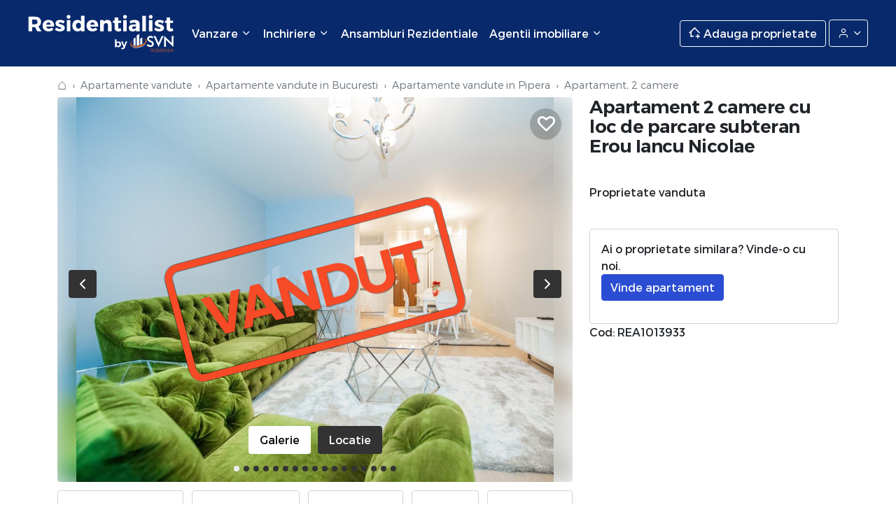

--- FILE ---
content_type: text/html; charset=UTF-8
request_url: https://residentialist.ro/apartamente-vanzare/sector-1-iancu-nicolae/apartament-2-camere/REA1013933
body_size: 19795
content:
<!doctype html>
<html lang="ro">
<head>

    <title>Apartament 2 camere de vanzare in Iancu Nicolae, Bucuresti - REA1013933</title>

    <meta charset="utf-8">
    <meta name="viewport" content="width=device-width, initial-scale=1, shrink-to-fit=no">
    <meta name="description" content="Vizioneaza apartament de vanzare 2 camere in Iancu Nicolae, Bucuresti ⭐ 70 mp, etaj 3, decomandat, 230000 €. Apartament cu 2 camere de vanzare in Iancu Nicolae, din Bucuresti.">
    <meta name="keywords" content="Apartament, 2 camere, Iancu Nicolae, Bucuresti, de vanzare">
    <meta http-equiv="X-UA-Compatible" content="IE=edge">
    <meta property="og:title" content="Apartament 2 camere de vanzare in Iancu Nicolae, Bucuresti - REA1013933">
    <meta property="og:description" content="Vizioneaza apartament de vanzare 2 camere in Iancu Nicolae, Bucuresti ⭐ 70 mp, etaj 3, decomandat, 230000 €. Apartament cu 2 camere de vanzare in Iancu Nicolae, din Bucuresti.">
    <meta property="og:keywords" content="Apartament, 2 camere, Iancu Nicolae, Bucuresti, de vanzare">
    <meta property="og:image" content="https://residentialist.ro/images/properties/apartament-2-camere-38335_10170991.jpg">
    <meta property="og:url" content="https://residentialist.ro/apartamente-vanzare/sector-1-iancu-nicolae/apartament-2-camere/REA1013933">
    <meta name="twitter:title" content="Apartament 2 camere de vanzare in Iancu Nicolae, Bucuresti - REA1013933">
    <meta name="twitter:description" content="Vizioneaza apartament de vanzare 2 camere in Iancu Nicolae, Bucuresti ⭐ 70 mp, etaj 3, decomandat, 230000 €. Apartament cu 2 camere de vanzare in Iancu Nicolae, din Bucuresti.">
    <meta name="twitter:image" content="https://residentialist.ro/images/properties/apartament-2-camere-38335_10170991.jpg">
    <meta name="twitter:url" content="https://residentialist.ro/apartamente-vanzare/sector-1-iancu-nicolae/apartament-2-camere/REA1013933">
    <meta name="theme-color" content="#08296B">

    <meta name="facebook-domain-verification" content="m2vx5qx71f6rlhq71ecx9uejkaoxmg" />
    <meta name="ahrefs-site-verification" content="ee3038c70978a3633dcc30d4793f6b71f2a9f3cee2af8dc011c4dce910425041">
    <script src="https://analytics.ahrefs.com/analytics.js" data-key="2OdW2tUojYMoHzVIeCyErA" async></script>
     <link rel="canonical" href="https://residentialist.ro/apartamente-vanzare/sector-1-iancu-nicolae/apartament-2-camere/REA1013933"> <link rel="amphtml" href="https://residentialist.ro/apartamente-vanzare/sector-1-iancu-nicolae/apartament-2-camere/REA1013933?amp=1"> 
    <!-- CSRF Token -->
    <meta name="csrf-token" content="NwoT3S2nechHGTJP8LAESP33oT3SosfntG3oSiTP">

    <link rel="search" href="/search.xml" type="application/opensearchdescription+xml" title="Residentialist.ro" />
    <link rel="manifest" href="/manifest.json">
    <link rel="shortcut icon" href="https://residentialist.ro/resources/assets/images/icon-black.svg"/>

    <!-- Styles -->
    <link href="/public/css/vendor.css?id=7df373fe30940b607090" rel="stylesheet">
    <link href="/public/css/app.css?id=1870477c17a423238ee4" rel="stylesheet">

    <!-- Google Tag Manager -->
<script>(function(w,d,s,l,i){w[l]=w[l]||[];w[l].push({'gtm.start':
            new Date().getTime(),event:'gtm.js'});var f=d.getElementsByTagName(s)[0],
        j=d.createElement(s),dl=l!='dataLayer'?'&l='+l:'';j.async=true;j.src=
        'https://www.googletagmanager.com/gtm.js?id='+i+dl;f.parentNode.insertBefore(j,f);
    })(window,document,'script','dataLayer','GTM-FVT5F5F');</script>
<!-- End Google Tag Manager -->

<!-- Global site tag (gtag.js) - Google Analytics -->
<script async src="https://www.googletagmanager.com/gtag/js?id=G-P3XLQVZ02F"></script>
<script>
    window.dataLayer = window.dataLayer || [];
    function gtag(){dataLayer.push(arguments);}
    gtag('js', new Date());

    gtag('config', 'G-P3XLQVZ02F');
    gtag('config', 'AW-16522689236');
</script>
    <meta name="google-site-verification" content="bDuiVy0Am_UjFlbjLfRuc92uJl9caZ1P5_Dw02as5Zc" />    <!-- Facebook Pixel Code -->
<script>
    !function(f,b,e,v,n,t,s)
    {if(f.fbq)return;n=f.fbq=function(){n.callMethod?
        n.callMethod.apply(n,arguments):n.queue.push(arguments)};
        if(!f._fbq)f._fbq=n;n.push=n;n.loaded=!0;n.version='2.0';
        n.queue=[];t=b.createElement(e);t.async=!0;
        t.src=v;s=b.getElementsByTagName(e)[0];
        s.parentNode.insertBefore(t,s)}(window,document,'script',
        'https://connect.facebook.net/en_US/fbevents.js');
    fbq('init', '439942444962991');
    fbq('track', 'PageView');
</script>
<noscript>
    <img height="1" width="1" src="https://www.facebook.com/tr?id=439942444962991&ev=PageView&noscript=1"/>
</noscript>
<!-- End Facebook Pixel Code -->

<script>
    !function (w, d, t) {
        w.TiktokAnalyticsObject=t;var ttq=w[t]=w[t]||[];ttq.methods=["page","track","identify","instances","debug","on","off","once","ready","alias","group","enableCookie","disableCookie"],ttq.setAndDefer=function(t,e){t[e]=function(){t.push([e].concat(Array.prototype.slice.call(arguments,0)))}};for(var i=0;i<ttq.methods.length;i++)ttq.setAndDefer(ttq,ttq.methods[i]);ttq.instance=function(t){for(var e=ttq._i[t]||[],n=0;n<ttq.methods.length;n++
        )ttq.setAndDefer(e,ttq.methods[n]);return e},ttq.load=function(e,n){var i="https://analytics.tiktok.com/i18n/pixel/events.js";ttq._i=ttq._i||{},ttq._i[e]=[],ttq._i[e]._u=i,ttq._t=ttq._t||{},ttq._t[e]=+new Date,ttq._o=ttq._o||{},ttq._o[e]=n||{};n=document.createElement("script");n.type="text/javascript",n.async=!0,n.src=i+"?sdkid="+e+"&lib="+t;e=document.getElementsByTagName("script")[0];e.parentNode.insertBefore(n,e)};

        ttq.load('COQTG4BC77U1Q2BAFV50');
        ttq.page();
    }(window, document, 'ttq');
</script>


    <script>
        ;(function () {
            var src = '//cdn.jsdelivr.net/npm/eruda';
            if (!/eruda=true/.test(window.location) && localStorage.getItem('active-eruda') != 'true') return;
            document.write('<scr' + 'ipt src="' + src + '"></scr' + 'ipt>');
            document.write('<scr' + 'ipt>eruda.init();</scr' + 'ipt>');
        })();
    </script>

</head>
<body class="is-desktop desktop-property-page ">

<nav class="">
    <div class="header ">
        <div class="container-fluid">

            <div class="header__menu-trigger">
                <a href="#mobileMenu"><span class="icon-menu"></span></a>
            </div>

            <div class="header__logo logo">
                <a href="/">Residentialist.ro</a>
            </div>

                            <div class="header__menu">
                    <ul class="level-0 navbar-nav">
                        <li class="header__menu__item  nav-item dropdown"> <a href="javascript://" data-bs-toggle="dropdown" class="header__menu__item__trigger nav-link dropdown-toggle" title=""> <span> Vanzare <i class="icon-chevron-down"></i> </span> </a>   <ul class="dropdown-menu level-1">  <li class="dropdown-item"> <a class="header__menu__second__item__trigger" href="javascript://"> <span>Apartamente</span> <i class="icon-chevron-right"></i> </a> <ul class="submenu level-2 dropdown-menu"> <li> <div class="submenu-dropdown submenu-top-locations">  <div class="submenu-dropdown-elem"> <a class="dropdown-item top-location" href="https://residentialist.ro/apartamente-vanzare/bucuresti"> Apartamente Bucuresti </a> </div>  <div class="submenu-dropdown-elem"> <a class="dropdown-item top-location" href="https://residentialist.ro/apartamente-vanzare/ilfov"> Apartamente Ilfov </a> </div>  <div class="submenu-dropdown-elem"> <a class="dropdown-item top-location" href="https://residentialist.ro/apartamente-vanzare/cluj"> Apartamente Cluj </a> </div>  <div class="submenu-dropdown-elem"> <a class="dropdown-item top-location" href="https://residentialist.ro/apartamente-vanzare/constanta"> Apartamente Constanta </a> </div>  </div> <div class="submenu-dropdown"> <div class="submenu-dropdown-elem"> <a class="dropdown-item" href="https://residentialist.ro/apartamente-vanzare"> Apartamente de vanzare </a> </div> </div> </li> </ul> </li>  <li class="dropdown-item"> <a class="header__menu__second__item__trigger" href="javascript://"> <span>Penthouse</span> <i class="icon-chevron-right"></i> </a> <ul class="submenu level-2 dropdown-menu"> <li> <div class="submenu-dropdown submenu-top-locations">  <div class="submenu-dropdown-elem"> <a class="dropdown-item top-location" href="https://residentialist.ro/penthouse-vanzare/bucuresti"> Penthouse Bucuresti </a> </div>  <div class="submenu-dropdown-elem"> <a class="dropdown-item top-location" href="https://residentialist.ro/penthouse-vanzare/ilfov"> Penthouse Ilfov </a> </div>  <div class="submenu-dropdown-elem"> <a class="dropdown-item top-location" href="https://residentialist.ro/penthouse-vanzare/cluj"> Penthouse Cluj </a> </div>  <div class="submenu-dropdown-elem"> <a class="dropdown-item top-location" href="https://residentialist.ro/penthouse-vanzare/constanta"> Penthouse Constanta </a> </div>  </div> <div class="submenu-dropdown"> <div class="submenu-dropdown-elem"> <a class="dropdown-item" href="https://residentialist.ro/apartamente-penthouse"> Penthouse de vanzare </a> </div> </div> </li> </ul> </li>  <li class="dropdown-item"> <a class="header__menu__second__item__trigger" href="javascript://"> <span>Case</span> <i class="icon-chevron-right"></i> </a> <ul class="submenu level-2 dropdown-menu"> <li> <div class="submenu-dropdown submenu-top-locations">  <div class="submenu-dropdown-elem"> <a class="dropdown-item top-location" href="https://residentialist.ro/case-vanzare/bucuresti"> Case Bucuresti </a> </div>  <div class="submenu-dropdown-elem"> <a class="dropdown-item top-location" href="https://residentialist.ro/case-vanzare/ilfov"> Case Ilfov </a> </div>  <div class="submenu-dropdown-elem"> <a class="dropdown-item top-location" href="https://residentialist.ro/case-vanzare/cluj"> Case Cluj </a> </div>  <div class="submenu-dropdown-elem"> <a class="dropdown-item top-location" href="https://residentialist.ro/case-vanzare/constanta"> Case Constanta </a> </div>  </div> <div class="submenu-dropdown"> <div class="submenu-dropdown-elem"> <a class="dropdown-item" href="https://residentialist.ro/case-vanzare"> Case de vanzare </a> </div> </div> </li> </ul> </li>  <li class="dropdown-item"> <a class="header__menu__second__item__trigger" href="javascript://"> <span>Spatii comerciale</span> <i class="icon-chevron-right"></i> </a> <ul class="submenu level-2 dropdown-menu"> <li> <div class="submenu-dropdown submenu-top-locations">  <div class="submenu-dropdown-elem"> <a class="dropdown-item top-location" href="https://residentialist.ro/spatii-comerciale-vanzare/bucuresti"> Spatii comerciale Bucuresti </a> </div>  <div class="submenu-dropdown-elem"> <a class="dropdown-item top-location" href="https://residentialist.ro/spatii-comerciale-vanzare/ilfov"> Spatii comerciale Ilfov </a> </div>  <div class="submenu-dropdown-elem"> <a class="dropdown-item top-location" href="https://residentialist.ro/spatii-comerciale-vanzare/cluj"> Spatii comerciale Cluj </a> </div>  <div class="submenu-dropdown-elem"> <a class="dropdown-item top-location" href="https://residentialist.ro/spatii-comerciale-vanzare/constanta"> Spatii comerciale Constanta </a> </div>  </div> <div class="submenu-dropdown"> <div class="submenu-dropdown-elem"> <a class="dropdown-item" href="https://residentialist.ro/spatii-comerciale-vanzare"> Spatii comerciale de vanzare </a> </div> </div> </li> </ul> </li>  <li class="dropdown-item"> <a class="header__menu__second__item__trigger" href="javascript://"> <span>Terenuri</span> <i class="icon-chevron-right"></i> </a> <ul class="submenu level-2 dropdown-menu"> <li> <div class="submenu-dropdown submenu-top-locations">  <div class="submenu-dropdown-elem"> <a class="dropdown-item top-location" href="https://residentialist.ro/terenuri-vanzare/bucuresti"> Terenuri Bucuresti </a> </div>  <div class="submenu-dropdown-elem"> <a class="dropdown-item top-location" href="https://residentialist.ro/terenuri-vanzare/ilfov"> Terenuri Ilfov </a> </div>  <div class="submenu-dropdown-elem"> <a class="dropdown-item top-location" href="https://residentialist.ro/terenuri-vanzare/cluj"> Terenuri Cluj </a> </div>  <div class="submenu-dropdown-elem"> <a class="dropdown-item top-location" href="https://residentialist.ro/terenuri-vanzare/constanta"> Terenuri Constanta </a> </div>  </div> <div class="submenu-dropdown"> <div class="submenu-dropdown-elem"> <a class="dropdown-item" href="https://residentialist.ro/terenuri-vanzare"> Terenuri de vanzare </a> </div> </div> </li> </ul> </li>  </ul>   </li>   <li class="header__menu__item  nav-item dropdown"> <a href="javascript://" data-bs-toggle="dropdown" class="header__menu__item__trigger nav-link dropdown-toggle" title=""> <span> Inchiriere <i class="icon-chevron-down"></i> </span> </a>   <ul class="dropdown-menu level-1">  <li class="dropdown-item"> <a class="header__menu__second__item__trigger" href="javascript://"> <span>Apartamente</span> <i class="icon-chevron-right"></i> </a> <ul class="submenu level-2 dropdown-menu"> <li> <div class="submenu-dropdown submenu-top-locations">  <div class="submenu-dropdown-elem"> <a class="dropdown-item top-location" href="https://residentialist.ro/apartamente-inchiriere/bucuresti"> Inchiriere apartamente Bucuresti </a> </div>  <div class="submenu-dropdown-elem"> <a class="dropdown-item top-location" href="https://residentialist.ro/apartamente-inchiriere/ilfov"> Inchiriere apartamente Ilfov </a> </div>  <div class="submenu-dropdown-elem"> <a class="dropdown-item top-location" href="https://residentialist.ro/apartamente-inchiriere/cluj"> Inchiriere apartamente Cluj </a> </div>  <div class="submenu-dropdown-elem"> <a class="dropdown-item top-location" href="https://residentialist.ro/apartamente-inchiriere/constanta"> Inchiriere apartamente Constanta </a> </div>  </div> <div class="submenu-dropdown"> <div class="submenu-dropdown-elem"> <a class="dropdown-item" href="https://residentialist.ro/apartamente-inchiriere"> Apartamente de inchiriat </a> </div> </div> </li> </ul> </li>  <li class="dropdown-item"> <a class="header__menu__second__item__trigger" href="javascript://"> <span>Penthouse</span> <i class="icon-chevron-right"></i> </a> <ul class="submenu level-2 dropdown-menu"> <li> <div class="submenu-dropdown submenu-top-locations">  <div class="submenu-dropdown-elem"> <a class="dropdown-item top-location" href="https://residentialist.ro/penthouse-inchiriere/bucuresti"> Inchiriere penthouse Bucuresti </a> </div>  <div class="submenu-dropdown-elem"> <a class="dropdown-item top-location" href="https://residentialist.ro/penthouse-inchiriere/ilfov"> Inchiriere penthouse Ilfov </a> </div>  <div class="submenu-dropdown-elem"> <a class="dropdown-item top-location" href="https://residentialist.ro/penthouse-inchiriere/cluj"> Inchiriere penthouse Cluj </a> </div>  <div class="submenu-dropdown-elem"> <a class="dropdown-item top-location" href="https://residentialist.ro/penthouse-inchiriere/constanta"> Inchiriere penthouse Constanta </a> </div>  </div> <div class="submenu-dropdown"> <div class="submenu-dropdown-elem"> <a class="dropdown-item" href="https://residentialist.ro/apartamente-penthouse"> Penthouse de inchiriat </a> </div> </div> </li> </ul> </li>  <li class="dropdown-item"> <a class="header__menu__second__item__trigger" href="javascript://"> <span>Case</span> <i class="icon-chevron-right"></i> </a> <ul class="submenu level-2 dropdown-menu"> <li> <div class="submenu-dropdown submenu-top-locations">  <div class="submenu-dropdown-elem"> <a class="dropdown-item top-location" href="https://residentialist.ro/case-inchiriere/bucuresti"> Inchiriere case Bucuresti </a> </div>  <div class="submenu-dropdown-elem"> <a class="dropdown-item top-location" href="https://residentialist.ro/case-inchiriere/ilfov"> Inchiriere case Ilfov </a> </div>  <div class="submenu-dropdown-elem"> <a class="dropdown-item top-location" href="https://residentialist.ro/case-inchiriere/cluj"> Inchiriere case Cluj </a> </div>  <div class="submenu-dropdown-elem"> <a class="dropdown-item top-location" href="https://residentialist.ro/case-inchiriere/constanta"> Inchiriere case Constanta </a> </div>  </div> <div class="submenu-dropdown"> <div class="submenu-dropdown-elem"> <a class="dropdown-item" href="https://residentialist.ro/case-inchiriere"> Case de inchiriat </a> </div> </div> </li> </ul> </li>  <li class="dropdown-item"> <a class="header__menu__second__item__trigger" href="javascript://"> <span>Spatii comerciale</span> <i class="icon-chevron-right"></i> </a> <ul class="submenu level-2 dropdown-menu"> <li> <div class="submenu-dropdown submenu-top-locations">  <div class="submenu-dropdown-elem"> <a class="dropdown-item top-location" href="https://residentialist.ro/spatii-comerciale-inchiriere/bucuresti"> Inchiriere spatii comerciale Bucuresti </a> </div>  <div class="submenu-dropdown-elem"> <a class="dropdown-item top-location" href="https://residentialist.ro/spatii-comerciale-inchiriere/ilfov"> Inchiriere spatii comerciale Ilfov </a> </div>  <div class="submenu-dropdown-elem"> <a class="dropdown-item top-location" href="https://residentialist.ro/spatii-comerciale-inchiriere/cluj"> Inchiriere spatii comerciale Cluj </a> </div>  <div class="submenu-dropdown-elem"> <a class="dropdown-item top-location" href="https://residentialist.ro/spatii-comerciale-inchiriere/constanta"> Inchiriere spatii comerciale Constanta </a> </div>  </div> <div class="submenu-dropdown"> <div class="submenu-dropdown-elem"> <a class="dropdown-item" href="https://residentialist.ro/spatii-comerciale-inchiriere"> Spatii comerciale de inchiriat </a> </div> </div> </li> </ul> </li>  <li class="dropdown-item"> <a class="header__menu__second__item__trigger" href="javascript://"> <span>Terenuri</span> <i class="icon-chevron-right"></i> </a> <ul class="submenu level-2 dropdown-menu"> <li> <div class="submenu-dropdown submenu-top-locations">  <div class="submenu-dropdown-elem"> <a class="dropdown-item top-location" href="https://residentialist.ro/terenuri-inchiriere/bucuresti"> Inchiriere terenuri Bucuresti </a> </div>  <div class="submenu-dropdown-elem"> <a class="dropdown-item top-location" href="https://residentialist.ro/terenuri-inchiriere/ilfov"> Inchiriere terenuri Ilfov </a> </div>  <div class="submenu-dropdown-elem"> <a class="dropdown-item top-location" href="https://residentialist.ro/terenuri-inchiriere/cluj"> Inchiriere terenuri Cluj </a> </div>  <div class="submenu-dropdown-elem"> <a class="dropdown-item top-location" href="https://residentialist.ro/terenuri-inchiriere/constanta"> Inchiriere terenuri Constanta </a> </div>  </div> <div class="submenu-dropdown"> <div class="submenu-dropdown-elem"> <a class="dropdown-item" href="https://residentialist.ro/terenuri-inchiriere"> Terenuri de inchiriat </a> </div> </div> </li> </ul> </li>  </ul>   </li>   <li class="header__menu__item  nav-item"> <a href="https://residentialist.ro/ansambluri-rezidentiale"  class="header__menu__item__trigger nav-link" title=""> <span> Ansambluri Rezidentiale  </span> </a>    </li>   <li class="header__menu__item  nav-item dropdown"> <a href="javascript://" data-bs-toggle="dropdown" class="header__menu__item__trigger nav-link dropdown-toggle" title=""> <span> Agentii imobiliare <i class="icon-chevron-down"></i> </span> </a>   <ul class="dropdown-menu level-1">  <li class="dropdown-item"> <a class="header__menu__second__item__trigger" href="https://residentialist.ro/agentii-imobiliare/bucuresti"> Agentii imobiliare Bucuresti </a> </li>  <li class="dropdown-item"> <a class="header__menu__second__item__trigger" href="https://residentialist.ro/agentii-imobiliare/cluj_napoca"> Agentii imobiliare Cluj-Napoca </a> </li>  <li class="dropdown-item"> <a class="header__menu__second__item__trigger" href="https://residentialist.ro/agentii-imobiliare/corbeanca"> Agentii imobiliare Corbeanca </a> </li>  <li class="dropdown-item"> <a class="header__menu__second__item__trigger" href="https://residentialist.ro/agentii-imobiliare/pipera"> Agentii imobiliare Pipera </a> </li>  </ul>   </li> 
                    </ul>
                </div>
            
            <div class="header__menu-right">
                                    <a href="javascript://" class="btn btn-outline-light header__menu-right__sell" data-bs-toggle="modal" data-bs-target="#addPropertyModal">
                        <span class="icon-houseplus"></span>
                        <span class="header__menu-right__sell__text">Adauga proprietate</span>
                    </a>

                    <div class="dropdown dropdown-account">
                        <button class="btn btn-outline-light dropdown-toggle dropdown-account__btn" type="button" id="dropdownAccountButton" data-bs-toggle="dropdown" aria-expanded="false">
                            <span class="icon-user"></span>
                            <span class="dropdown-account__btn__test"> Contul meu </span>
                        </button>
                        <ul class="dropdown-menu dropdown-account__menu" id="dropdownAccountMenu" aria-labelledby="dropdownAccountButton">
                                                            <li class="dropdown-account__menu__item">
                                    <a href="javascript://" class="dropdown-item" data-bs-toggle="modal" data-bs-target="#loginModal">
                                        <span class="account_icon icon-log-in"></span>
                                        Intra in cont
                                    </a>
                                </li>
                                <li class="dropdown-account__menu__item">
                                    <a href="javascript://" class="dropdown-item" data-bs-toggle="modal" data-bs-target="#registerModal">
                                        <span class="account_icon icon-user"></span>
                                        Inregistrare
                                    </a>
                                </li>
                                                    </ul>
                    </div>
                            </div>
        </div>
    </div>
</nav>


<main>
     <div class="container position-relative">  <script type="application/ld+json">{"@context":"https:\/\/schema.org","@type":"BreadcrumbList","name":"Breadcrumb Residentialist.ro","itemListElement":[{"@type":"ListItem","position":1,"item":{"@id":"https:\/\/residentialist.ro","name":"Residentialist.ro"}},{"@type":"ListItem","position":2,"item":{"@id":"https:\/\/residentialist.ro\/apartamente-vandute","name":"Apartamente vandute"}},{"@type":"ListItem","position":3,"item":{"@id":"https:\/\/residentialist.ro\/apartamente-vandute\/bucuresti","name":"Apartamente vandute in Bucuresti"}},{"@type":"ListItem","position":4,"item":{"@id":"https:\/\/residentialist.ro\/apartamente-vandute\/bucuresti\/pipera,iancu_nicolae","name":"Apartamente vandute in Pipera"}},{"@type":"ListItem","position":5,"item":{"@id":"https:\/\/residentialist.ro\/apartamente-vanzare\/sector-1-iancu-nicolae\/apartament-2-camere\/REA1013933","name":"Apartament, 2 camere"}}]}</script> <nav class="single-breadcrumbs pt-3 pb-1" aria-label="breadcrumb"> <ol class="breadcrumb"> <li class="breadcrumb-item"> <a title="Imobiliare" href="/" class="breadcrumb--home">&#8962;</a> </li>  <li class="breadcrumb-item ">  <a title="Apartamente vandute" href="https://residentialist.ro/apartamente-vandute">Apartamente vandute</a>  </li>  <li class="breadcrumb-item ">  <a title="Apartamente vandute in Bucuresti" href="https://residentialist.ro/apartamente-vandute/bucuresti">Apartamente vandute in Bucuresti</a>  </li>  <li class="breadcrumb-item ">  <a title="Apartamente vandute in Pipera" href="https://residentialist.ro/apartamente-vandute/bucuresti/pipera,iancu_nicolae">Apartamente vandute in Pipera</a>  </li>  <li class="breadcrumb-item  active" aria-current="page ">  <h1>Apartament, 2 camere</h1>  </li>  </ol> </nav>  <script type="application/ld+json">{"@context":"https:\/\/schema.org","@type":"Apartment","name":"Apartament, 2 camere","address":{"@type":"PostalAddress","@context":"https:\/\/schema.org","addressRegion":"Bucuresti","addressLocality":"Iancu Nicolae, Pipera"},"geo":{"@type":"GeoCoordinates","@context":"https:\/\/schema.org","latitude":44.5149490000000014333636499941349029541015625,"longitude":26.1091550000000012232703738845884799957275390625},"telephone":"0317 100 200","image":"https:\/\/residentialist.ro\/images\/properties\/apartament-2-camere-38335_10170991-thumb.jpg","url":"https:\/\/residentialist.ro\/apartamente-vanzare\/sector-1-iancu-nicolae\/apartament-2-camere\/REA1013933"}</script><div class="sproperty" id="sproperty-id" data-productid="REA1013933" data-value="230000">
    <div class="row primaryRow">
        <div class="col-md-8 primaryRow--col1">
             <div class="sproperty__nav"> <ul class="nav nav-tabs"> <li class="nav-item"><a data-nav="gallery" data-nav-custom="gallery" href="javascript://" class="nav-link active">Galerie</a></li> <li class="nav-item"><a data-nav="gallery" data-nav-custom="location" href="javascript://" class="nav-link">Locatie</a></li> <li class="nav-item"><a data-nav="description" href="javascript://" class="nav-link">Descriere</a></li> <li class="nav-item"><a data-nav="attributes" href="javascript://" class="nav-link">Atribute</a></li> <li class="nav-item"><a data-nav="facilities" href="javascript://" class="nav-link">Facilitati</a></li>  <li class="nav-item"><a data-nav="credit" href="javascript://" class="nav-link">Credit ipotecar</a></li>  </ul> </div> 
            <div class="sproperty__before-content">

                 <div class="sproperty__media" id="nav-gallery">   <div class="sproperty__notavailable">Vandut</div>    <div class="sproperty__media__content tab-content"> <div class="tab-pane active" id="sproperty__gallery"> <div class="owl-carousel owl-theme "> <div class="sproperty__image"> <div class="sproperty__image__bg" style="background-image: url('/images/properties/apartament-2-camere-38335_10170991.jpg')"></div> <a class="sproperty__image__url" href="javascript://" data-href="/images/properties/apartament-2-camere-38335_10170991.jpg" data-size="1024x826"> <img alt="Apartament, 2 camere Bucuresti/Iancu Nicolae" rel="0" src="/images/properties/apartament-2-camere-38335_10170991.jpg" /> </a> </div>  <div class="sproperty__image"> <div class="sproperty__image__bg lazyload" data-bg="/images/properties/apartament-2-camere-38335_10170979.jpg"></div> <a class="sproperty__image__url" href="javascript://" data-href="/images/properties/apartament-2-camere-38335_10170979.jpg" data-size="1024x614"> <img class="owl-lazy" alt="Apartament, 2 camere Bucuresti/Iancu Nicolae" rel="1" data-src="/images/properties/apartament-2-camere-38335_10170979.jpg" /> </a> </div>  <div class="sproperty__image"> <div class="sproperty__image__bg lazyload" data-bg="/images/properties/apartament-2-camere-38335_10170980.jpg"></div> <a class="sproperty__image__url" href="javascript://" data-href="/images/properties/apartament-2-camere-38335_10170980.jpg" data-size="1024x468"> <img class="owl-lazy" alt="Apartament, 2 camere Bucuresti/Iancu Nicolae" rel="2" data-src="/images/properties/apartament-2-camere-38335_10170980.jpg" /> </a> </div>  <div class="sproperty__image"> <div class="sproperty__image__bg lazyload" data-bg="/images/properties/apartament-2-camere-38335_10170981.jpg"></div> <a class="sproperty__image__url" href="javascript://" data-href="/images/properties/apartament-2-camere-38335_10170981.jpg" data-size="1024x683"> <img class="owl-lazy" alt="Apartament, 2 camere Bucuresti/Iancu Nicolae" rel="3" data-src="/images/properties/apartament-2-camere-38335_10170981.jpg" /> </a> </div>  <div class="sproperty__image"> <div class="sproperty__image__bg lazyload" data-bg="/images/properties/apartament-2-camere-38335_10170982.jpg"></div> <a class="sproperty__image__url" href="javascript://" data-href="/images/properties/apartament-2-camere-38335_10170982.jpg" data-size="1024x683"> <img class="owl-lazy" alt="Apartament, 2 camere Bucuresti/Iancu Nicolae" rel="4" data-src="/images/properties/apartament-2-camere-38335_10170982.jpg" /> </a> </div>  <div class="sproperty__image"> <div class="sproperty__image__bg lazyload" data-bg="/images/properties/apartament-2-camere-38335_10170983.jpg"></div> <a class="sproperty__image__url" href="javascript://" data-href="/images/properties/apartament-2-camere-38335_10170983.jpg" data-size="1024x683"> <img class="owl-lazy" alt="Apartament, 2 camere Bucuresti/Iancu Nicolae" rel="5" data-src="/images/properties/apartament-2-camere-38335_10170983.jpg" /> </a> </div>  <div class="sproperty__image"> <div class="sproperty__image__bg lazyload" data-bg="/images/properties/apartament-2-camere-38335_10170984.jpg"></div> <a class="sproperty__image__url" href="javascript://" data-href="/images/properties/apartament-2-camere-38335_10170984.jpg" data-size="683x1024"> <img class="owl-lazy" alt="Apartament, 2 camere Bucuresti/Iancu Nicolae" rel="6" data-src="/images/properties/apartament-2-camere-38335_10170984.jpg" /> </a> </div>  <div class="sproperty__image"> <div class="sproperty__image__bg lazyload" data-bg="/images/properties/apartament-2-camere-38335_10170985.jpg"></div> <a class="sproperty__image__url" href="javascript://" data-href="/images/properties/apartament-2-camere-38335_10170985.jpg" data-size="1024x559"> <img class="owl-lazy" alt="Apartament, 2 camere Bucuresti/Iancu Nicolae" rel="7" data-src="/images/properties/apartament-2-camere-38335_10170985.jpg" /> </a> </div>  <div class="sproperty__image"> <div class="sproperty__image__bg lazyload" data-bg="/images/properties/apartament-2-camere-38335_10170986.jpg"></div> <a class="sproperty__image__url" href="javascript://" data-href="/images/properties/apartament-2-camere-38335_10170986.jpg" data-size="1024x683"> <img class="owl-lazy" alt="Apartament, 2 camere Bucuresti/Iancu Nicolae" rel="8" data-src="/images/properties/apartament-2-camere-38335_10170986.jpg" /> </a> </div>  <div class="sproperty__image"> <div class="sproperty__image__bg lazyload" data-bg="/images/properties/apartament-2-camere-38335_10170987.jpg"></div> <a class="sproperty__image__url" href="javascript://" data-href="/images/properties/apartament-2-camere-38335_10170987.jpg" data-size="1024x646"> <img class="owl-lazy" alt="Apartament, 2 camere Bucuresti/Iancu Nicolae" rel="9" data-src="/images/properties/apartament-2-camere-38335_10170987.jpg" /> </a> </div>  <div class="sproperty__image"> <div class="sproperty__image__bg lazyload" data-bg="/images/properties/apartament-2-camere-38335_10170988.jpg"></div> <a class="sproperty__image__url" href="javascript://" data-href="/images/properties/apartament-2-camere-38335_10170988.jpg" data-size="1024x709"> <img class="owl-lazy" alt="Apartament, 2 camere Bucuresti/Iancu Nicolae" rel="10" data-src="/images/properties/apartament-2-camere-38335_10170988.jpg" /> </a> </div>  <div class="sproperty__image"> <div class="sproperty__image__bg lazyload" data-bg="/images/properties/apartament-2-camere-38335_10170989.jpg"></div> <a class="sproperty__image__url" href="javascript://" data-href="/images/properties/apartament-2-camere-38335_10170989.jpg" data-size="1024x683"> <img class="owl-lazy" alt="Apartament, 2 camere Bucuresti/Iancu Nicolae" rel="11" data-src="/images/properties/apartament-2-camere-38335_10170989.jpg" /> </a> </div>  <div class="sproperty__image"> <div class="sproperty__image__bg lazyload" data-bg="/images/properties/apartament-2-camere-38335_10170990.jpg"></div> <a class="sproperty__image__url" href="javascript://" data-href="/images/properties/apartament-2-camere-38335_10170990.jpg" data-size="1024x683"> <img class="owl-lazy" alt="Apartament, 2 camere Bucuresti/Iancu Nicolae" rel="12" data-src="/images/properties/apartament-2-camere-38335_10170990.jpg" /> </a> </div>  <div class="sproperty__image"> <div class="sproperty__image__bg lazyload" data-bg="/images/properties/apartament-2-camere-38335_10170992.jpg"></div> <a class="sproperty__image__url" href="javascript://" data-href="/images/properties/apartament-2-camere-38335_10170992.jpg" data-size="1024x826"> <img class="owl-lazy" alt="Apartament, 2 camere Bucuresti/Iancu Nicolae" rel="13" data-src="/images/properties/apartament-2-camere-38335_10170992.jpg" /> </a> </div>  <div class="sproperty__image"> <div class="sproperty__image__bg lazyload" data-bg="/images/properties/apartament-2-camere-38335_10170993.jpg"></div> <a class="sproperty__image__url" href="javascript://" data-href="/images/properties/apartament-2-camere-38335_10170993.jpg" data-size="1024x559"> <img class="owl-lazy" alt="Apartament, 2 camere Bucuresti/Iancu Nicolae" rel="14" data-src="/images/properties/apartament-2-camere-38335_10170993.jpg" /> </a> </div>  <div class="sproperty__image"> <div class="sproperty__image__bg lazyload" data-bg="/images/properties/apartament-2-camere-38335_10170994.jpg"></div> <a class="sproperty__image__url" href="javascript://" data-href="/images/properties/apartament-2-camere-38335_10170994.jpg" data-size="683x1024"> <img class="owl-lazy" alt="Apartament, 2 camere Bucuresti/Iancu Nicolae" rel="15" data-src="/images/properties/apartament-2-camere-38335_10170994.jpg" /> </a> </div>  <div class="sproperty__image"> <div class="sproperty__image__bg lazyload" data-bg="/images/properties/apartament-2-camere-38335_10170995.jpg"></div> <a class="sproperty__image__url" href="javascript://" data-href="/images/properties/apartament-2-camere-38335_10170995.jpg" data-size="450x1024"> <img class="owl-lazy" alt="Apartament, 2 camere Bucuresti/Iancu Nicolae" rel="16" data-src="/images/properties/apartament-2-camere-38335_10170995.jpg" /> </a> </div>  </div> </div>  <div class="tab-pane" id="sproperty__location"> <div id="gmap" data-content="{&quot;properties&quot;:[{&quot;id&quot;:38335,&quot;title&quot;:&quot;Apartament, 2 camere&quot;,&quot;url&quot;:&quot;https:\/\/residentialist.ro\/apartamente-vanzare\/sector-1-iancu-nicolae\/apartament-2-camere\/REA1013933&quot;,&quot;img&quot;:&quot;https:\/\/residentialist.ro\/images\/properties\/apartament-2-camere-38335_10170991-thumb.jpg&quot;,&quot;gps&quot;:{&quot;lat&quot;:44.5149490000000014333636499941349029541015625,&quot;lng&quot;:26.1091550000000012232703738845884799957275390625}}]}"></div> </div>   </div> <div class="sproperty__media__nav nav" role="tablist"> <button id="sproperty__media__gallery" class="nav-link active" data-bs-toggle="tab" data-bs-target="#sproperty__gallery" type="button" role="tab" aria-controls="gallery" aria-selected="true">Galerie</button>  <button id="sproperty__media__location" class="nav-link" data-bs-toggle="tab" data-bs-target="#sproperty__location" type="button" role="tab" aria-controls="location" aria-selected="false">Locatie</button>   </div> <div class="property__visuals__fav"> <span  class="icon-heart-o" data-bs-toggle="modal" data-bs-target="#loginModal" data-bs-modal-title="Intra in cont pentru a salva la favorite"  > </span> </div> </div> 
                 <p class="sproperty__specs property__texts__meta"> <span class="property__texts__meta__item"> <span data-bs-toggle="tooltip" data-bs-placement="top" title="Zona" class="icon-map-pin"></span>Iancu Nicolae </span>    <span class="property__texts__meta__item"> <span data-bs-toggle="tooltip" data-bs-placement="top" title="Nr. camere" class="icon-size"></span> 2 camere </span>   <span class="property__texts__meta__item"> <span data-bs-toggle="tooltip" data-bs-placement="top" title="Suprafata" class="icon-size"></span> 70 mp </span>   <span class="property__texts__meta__item"> <span data-bs-toggle="tooltip" data-bs-placement="top" title="Etaj" class="icon-floor"></span> 3 </span>   <span class="property__texts__meta__item"> <span data-bs-toggle="tooltip" data-bs-placement="top" title="An" class="icon-calendar"></span> 2018 </span>   </p> 
                  
            </div>

            
            <div class="sproperty__content">
                                    <h2 class="title-secondary" id="nav-description">
                                                    Apartament, 2 camere, <a href="https://residentialist.ro/apartamente-vanzare/bucuresti">Bucuresti</a> / <a href="https://residentialist.ro/apartamente-vanzare/bucuresti/pipera">Pipera</a> / <a href="https://residentialist.ro/apartamente-vanzare/bucuresti/pipera,iancu_nicolae">Iancu Nicolae</a>
                                            </h2>
                    <div class="sproperty__content__text">
                        SVN Romania va propune un apartament de 2 camere in zona Erou Iancu Nicolae cu loc de parcare subteran inclus. <br><br>Imobilul este situat la 5 minute de cele mai bune scoli si gradinite private, de Baneasa Shopping City , Ikea, Metro. <br><br>Condominiul are o suprafata de 12.000 mp , si 2000mp de curte interioara cu loc de joaca pentru copii. <br><br>Apartamentul se preda complet utilat si mobilat. <br><br>Pentru mai multe detalii sau vizionare nu ezitati sa ma contactati.
                    </div>
                
                                    <h2 class="title-secondary" id="nav-attributes">Atribute</h2>
                    <div class="sproperty__content__text">
                        <div class="row">
                            <div class="col-md-6">
                                <p class="sp__attr"> <span class="sp__attr__n">An constructie</span>  2018  </p>  <p class="sp__attr"> <span class="sp__attr__n">Suprafata construita</span>  81 mp  </p>  <p class="sp__attr"> <span class="sp__attr__n">Suprafata utila</span>  70 mp  </p>  <p class="sp__attr"> <span class="sp__attr__n">Suprafata terasa</span>  12 mp  </p>  <p class="sp__attr"> <span class="sp__attr__n">Regim Inaltime</span>  3 / 4  </p>  <p class="sp__attr"> <span class="sp__attr__n">Etaj</span>  3  </p>  <p class="sp__attr"> <span class="sp__attr__n">Nr. camere</span>  2 camere  </p>  <p class="sp__attr"> <span class="sp__attr__n">Nr. bai</span>  1  </p>  <p class="sp__attr"> <span class="sp__attr__n">Nr. balcoane</span>  1 balcon  </p>  <p class="sp__attr"> <span class="sp__attr__n">Confort</span>  1  </p>                             </div>
                            <div class="col-md-6">
                                <div class="specs-info-right">
                                    <p class="sp__attr"> <span class="sp__attr__n">Compartimentare</span>  Decomandat  </p>  <p class="sp__attr"> <span class="sp__attr__n">Tip constructie</span>  In bloc  </p>  <p class="sp__attr"> <span class="sp__attr__n">Status constructie</span>  Finalizat  </p>  <p class="sp__attr"> <span class="sp__attr__n">Disponibila incepand cu</span>  2024-05-09  </p>  <p class="sp__attr"> <span class="sp__attr__n">Judet</span>  Bucuresti  </p>  <p class="sp__attr"> <span class="sp__attr__n">Oras/ Sector</span>  Sector 1  </p>  <p class="sp__attr"> <span class="sp__attr__n">Zona</span>  Iancu Nicolae  </p>  <p class="sp__attr"> <span class="sp__attr__n">Gps lat</span>  44.514949  </p>  <p class="sp__attr"> <span class="sp__attr__n">Gps lng</span>  26.109155  </p>  <p class="sp__attr"> <span class="sp__attr__n">Nr. terase</span>  1  </p>                                 </div>
                            </div>
                        </div>
                    </div>
                
                                                        <h2 class="title-secondary" id="nav-facilities">Facilitati</h2>
                    <div class="sproperty__content__text">
                        <div class="row">
                            <div class="col-md-6">
                                <div class="specs-info-left">
                                                                            <p class="sp__attr">Supraveghere 24/7</p>
                                                                            <p class="sp__attr">Cablu TV</p>
                                                                            <p class="sp__attr">Internet prin Dial-Up</p>
                                                                            <p class="sp__attr">Detector de gaze</p>
                                                                            <p class="sp__attr">Internet prin fibra optica</p>
                                                                            <p class="sp__attr">Interfon</p>
                                                                            <p class="sp__attr">Supraveghere video</p>
                                                                            <p class="sp__attr">Internet Wireless</p>
                                                                            <p class="sp__attr">Geamuri termopan</p>
                                                                            <p class="sp__attr">Repartitoare</p>
                                                                    </div>
                            </div>
                            <div class="col-md-6">
                                <div class="specs-info-right">
                                                                            <p class="sp__attr">Parchet</p>
                                                                            <p class="sp__attr">Apometre</p>
                                                                            <p class="sp__attr">Gresie</p>
                                                                            <p class="sp__attr">Loc parcare subteran</p>
                                                                            <p class="sp__attr">WC serviciu</p>
                                                                            <p class="sp__attr">Mobilat</p>
                                                                            <p class="sp__attr">Aer conditionat</p>
                                                                            <p class="sp__attr">Bucatarie mobilata</p>
                                                                            <p class="sp__attr">Lift</p>
                                                                    </div>
                            </div>
                        </div>
                    </div>
                                 </div> </div>  <div class="col-md-4 primaryRow--col2 d-none d-md-block"> <div class="sproperty__beforeactions"> <h2 class="title-secondary sproperty__title">  Apartament 2 camere cu loc de parcare subteran Erou Iancu Nicolae  </h2> <p class="sproperty__price">Proprietate vanduta</p>     </div>  <div class="sproperty__seller"> <p class="sproperty__seller__actions_phone">Ai o proprietate similara? Vinde-o cu noi.<br> <a href="https://residentialist.ro/vand-apartament" class="btn btn-primary"> Vinde apartament </a> </p> </div> 
<div>Cod: REA1013933</div>
 </div>  </div>  <div class="row secondaryRow"> <div class="col-12 sproperty__similar"> <h2 class="title-secondary">Proprietati similare</h2> <div class="row">  <div class="col-sm-6 col-lg-4 col-xl-3"> <script type="application/ld+json">{"@context":"https:\/\/schema.org","@type":"Apartment","name":"Apartament, 2 camere","address":{"@type":"PostalAddress","@context":"https:\/\/schema.org","addressRegion":"Bucuresti","addressLocality":"Pipera, Pipera"},"geo":{"@type":"GeoCoordinates","@context":"https:\/\/schema.org","latitude":44.5138519999999999754436430521309375762939453125,"longitude":26.114475999999999800138539285399019718170166015625},"telephone":"0317 100 200","image":"https:\/\/residentialist.ro\/images\/properties\/apartament-2-camere-47456_10219441-thumb.jpg","url":"https:\/\/residentialist.ro\/apartamente-vanzare\/sector-1-pipera\/apartament-2-camere\/REA1017280","numberOfRooms":2,"numberOfBathroomsTotal":1,"yearBuilt":2024,"floorSize":{"@type":"QuantitativeValue","@context":"https:\/\/schema.org","value":65.7699999999999960209606797434389591217041015625,"unitCode":"MTK"}}</script> <div id="property_47456" data-id="47456" class="property"> <div class="property__visuals"> <div id="property_47456_426" class="property__visuals__carousel carousel slide" data-bs-touch="true"> <div class="property__visuals__carousel__indicators carousel-indicators"> <button type="button" data-bs-target="#property_47456_426" data-bs-slide-to="0" class="active" aria-current="true"></button>   <button type="button" data-bs-target="#property_47456_426" data-bs-slide-to="1"></button>   <button type="button" data-bs-target="#property_47456_426" data-bs-slide-to="2"></button>   <button type="button" data-bs-target="#property_47456_426" data-bs-slide-to="3"></button>   <button type="button" data-bs-target="#property_47456_426" data-bs-slide-to="4"></button>   <button type="button" data-bs-target="#property_47456_426" data-bs-slide-to="5"></button>   <button type="button" data-bs-target="#property_47456_426" data-bs-slide-to="6"></button>  </div> <div class="property__visuals__carousel__arrows"> <button class="carousel-control-prev" type="button" data-bs-target="#property_47456_426" data-bs-slide="prev"> <span class="carousel-control-prev-icon" aria-hidden="true"></span> <span class="visually-hidden">Previous</span> </button> <button class="carousel-control-next" type="button" data-bs-target="#property_47456_426" data-bs-slide="next"> <span class="carousel-control-next-icon" aria-hidden="true"></span> <span class="visually-hidden">Next</span> </button> </div> <div class="carousel-inner"> <div class="carousel-item active"> <a class="openPropertyModal" href="#property/apartamente-vanzare/sector-1-pipera/apartament-2-camere/REA1017280" data-href="https://residentialist.ro/apartamente-vanzare/sector-1-pipera/apartament-2-camere/REA1017280"> <img class="lazyload" src="[data-uri]" data-src="/images/properties/apartament-2-camere-47456_10219441-thumb.jpg" /> </a> </div>   <div class="carousel-item"> <a class="openPropertyModal" href="#property/apartamente-vanzare/sector-1-pipera/apartament-2-camere/REA1017280" data-href="https://residentialist.ro/apartamente-vanzare/sector-1-pipera/apartament-2-camere/REA1017280">  <img class="lazyload" src="[data-uri]" data-src="/images/properties/apartament-2-camere-47456_10219440.jpg" />  </a> </div>   <div class="carousel-item"> <a class="openPropertyModal" href="#property/apartamente-vanzare/sector-1-pipera/apartament-2-camere/REA1017280" data-href="https://residentialist.ro/apartamente-vanzare/sector-1-pipera/apartament-2-camere/REA1017280">  <img class="lazyload" src="[data-uri]" data-src="/images/properties/apartament-2-camere-47456_10219442.jpg" />  </a> </div>   <div class="carousel-item"> <a class="openPropertyModal" href="#property/apartamente-vanzare/sector-1-pipera/apartament-2-camere/REA1017280" data-href="https://residentialist.ro/apartamente-vanzare/sector-1-pipera/apartament-2-camere/REA1017280">  <img class="lazyload" src="[data-uri]" data-src="/images/properties/apartament-2-camere-47456_10219443.jpg" />  </a> </div>   <div class="carousel-item"> <a class="openPropertyModal" href="#property/apartamente-vanzare/sector-1-pipera/apartament-2-camere/REA1017280" data-href="https://residentialist.ro/apartamente-vanzare/sector-1-pipera/apartament-2-camere/REA1017280">  <img class="lazyload" src="[data-uri]" data-src="/images/properties/apartament-2-camere-47456_10219444.jpg" />  </a> </div>   <div class="carousel-item"> <a class="openPropertyModal" href="#property/apartamente-vanzare/sector-1-pipera/apartament-2-camere/REA1017280" data-href="https://residentialist.ro/apartamente-vanzare/sector-1-pipera/apartament-2-camere/REA1017280">  <img class="lazyload" src="[data-uri]" data-src="/images/properties/apartament-2-camere-47456_10219445.jpg" />  </a> </div>   <div class="carousel-item carousel-item--more"> <a class="openPropertyModal" href="#property/apartamente-vanzare/sector-1-pipera/apartament-2-camere/REA1017280" data-href="https://residentialist.ro/apartamente-vanzare/sector-1-pipera/apartament-2-camere/REA1017280"> <span class="carousel-item__all-photos">+8<span>Vezi toate pozele</span></span> <img class="lazyload" src="[data-uri]" data-src="/images/properties/apartament-2-camere-47456_10219441-thumb.jpg" /> </a> </div>  </div> </div> <div class="property__visuals_tag_fav"> <div class="property__visuals__tags">    </div> <div class="property__visuals__fav"> <span  class="icon-heart-o" data-bs-toggle="modal" data-bs-target="#loginModal" data-bs-modal-title="Intra in cont pentru a salva la favorite"  data-type="for_sale"> </span> </div> </div> <div class="property__visuals__seller"> <a href="javascript://"> <img class="lazyload" src="[data-uri]" data-src="/images/brokers/florin-drutu-2_379.jpg"> </a> </div> </div> <div class="property__texts"> <p class="property__texts__level"> Bucuresti,  Pipera </p> <h3 class="property__texts__name"><a href="https://residentialist.ro/apartamente-vanzare/sector-1-pipera/apartament-2-camere/REA1017280" target="_blank">Apartament, 2 camere</a></h3> <p class="property__texts__meta">  <span data-bs-toggle="tooltip" data-bs-placement="top" title="Suprafata utila: 65.77 mp" class="property__texts__meta__item"> <span class="icon-size"></span> 65.77 mp </span>   <span data-bs-toggle="tooltip" data-bs-placement="top" title="Etaj: 3" class="property__texts__meta__item property__texts__meta__item--floor"> <span class="icon-floor"></span> 3 </span>   <span data-bs-toggle="tooltip" data-bs-placement="top" title="An constructie: 2024" class="property__texts__meta__item"> <span class="icon-calendar"></span> 2024 </span>  </p> </div> <div class="property__actions"> <p class="property__actions__price">  210.000 EUR  </p> <a href="#property/apartamente-vanzare/sector-1-pipera/apartament-2-camere/REA1017280" data-href="https://residentialist.ro/apartamente-vanzare/sector-1-pipera/apartament-2-camere/REA1017280" class="openPropertyModal property__actions__btn"> <span class="property__actions__btn__text">Detalii</span> <span class="property__actions__btn__icon icon-chevron-right"></span> </a> </div> </div> </div>  <div class="col-sm-6 col-lg-4 col-xl-3"> <script type="application/ld+json">{"@context":"https:\/\/schema.org","@type":"Apartment","name":"2 camere cu loc parcare subteran inclus","address":{"@type":"PostalAddress","@context":"https:\/\/schema.org","addressRegion":"Bucuresti","addressLocality":"Pipera, Pipera"},"geo":{"@type":"GeoCoordinates","@context":"https:\/\/schema.org","latitude":44.51431699999999835881681065075099468231201171875,"longitude":26.12588699999999874989953241311013698577880859375},"telephone":"0317 100 200","image":"https:\/\/residentialist.ro\/images\/properties\/2-camere-cu-loc-parcare-subteran-inclus-419238_10344521-thumb.jpg","url":"https:\/\/residentialist.ro\/apartamente-vanzare\/sector-1-pipera\/apartament-2-camere\/REA1026319","numberOfRooms":2,"numberOfBathroomsTotal":1,"yearBuilt":2022,"floorSize":{"@type":"QuantitativeValue","@context":"https:\/\/schema.org","value":74,"unitCode":"MTK"}}</script> <div id="property_419238" data-id="419238" class="property"> <div class="property__visuals"> <div id="property_419238_643" class="property__visuals__carousel carousel slide" data-bs-touch="true"> <div class="property__visuals__carousel__indicators carousel-indicators"> <button type="button" data-bs-target="#property_419238_643" data-bs-slide-to="0" class="active" aria-current="true"></button>   <button type="button" data-bs-target="#property_419238_643" data-bs-slide-to="1"></button>   <button type="button" data-bs-target="#property_419238_643" data-bs-slide-to="2"></button>   <button type="button" data-bs-target="#property_419238_643" data-bs-slide-to="3"></button>   <button type="button" data-bs-target="#property_419238_643" data-bs-slide-to="4"></button>   <button type="button" data-bs-target="#property_419238_643" data-bs-slide-to="5"></button>   <button type="button" data-bs-target="#property_419238_643" data-bs-slide-to="6"></button>  </div> <div class="property__visuals__carousel__arrows"> <button class="carousel-control-prev" type="button" data-bs-target="#property_419238_643" data-bs-slide="prev"> <span class="carousel-control-prev-icon" aria-hidden="true"></span> <span class="visually-hidden">Previous</span> </button> <button class="carousel-control-next" type="button" data-bs-target="#property_419238_643" data-bs-slide="next"> <span class="carousel-control-next-icon" aria-hidden="true"></span> <span class="visually-hidden">Next</span> </button> </div> <div class="carousel-inner"> <div class="carousel-item active"> <a class="openPropertyModal" href="#property/apartamente-vanzare/sector-1-pipera/apartament-2-camere/REA1026319" data-href="https://residentialist.ro/apartamente-vanzare/sector-1-pipera/apartament-2-camere/REA1026319"> <img class="lazyload" src="[data-uri]" data-src="/images/properties/2-camere-cu-loc-parcare-subteran-inclus-419238_10344521-thumb.jpg" /> </a> </div>   <div class="carousel-item"> <a class="openPropertyModal" href="#property/apartamente-vanzare/sector-1-pipera/apartament-2-camere/REA1026319" data-href="https://residentialist.ro/apartamente-vanzare/sector-1-pipera/apartament-2-camere/REA1026319">  <img class="lazyload" src="[data-uri]" data-src="/images/properties/2-camere-cu-loc-parcare-subteran-inclus-419238_10344522.jpg" />  </a> </div>   <div class="carousel-item"> <a class="openPropertyModal" href="#property/apartamente-vanzare/sector-1-pipera/apartament-2-camere/REA1026319" data-href="https://residentialist.ro/apartamente-vanzare/sector-1-pipera/apartament-2-camere/REA1026319">  <img class="lazyload" src="[data-uri]" data-src="/images/properties/2-camere-cu-loc-parcare-subteran-inclus-419238_10344523.jpg" />  </a> </div>   <div class="carousel-item"> <a class="openPropertyModal" href="#property/apartamente-vanzare/sector-1-pipera/apartament-2-camere/REA1026319" data-href="https://residentialist.ro/apartamente-vanzare/sector-1-pipera/apartament-2-camere/REA1026319">  <img class="lazyload" src="[data-uri]" data-src="/images/properties/2-camere-cu-loc-parcare-subteran-inclus-419238_10344524.jpg" />  </a> </div>   <div class="carousel-item"> <a class="openPropertyModal" href="#property/apartamente-vanzare/sector-1-pipera/apartament-2-camere/REA1026319" data-href="https://residentialist.ro/apartamente-vanzare/sector-1-pipera/apartament-2-camere/REA1026319">  <img class="lazyload" src="[data-uri]" data-src="/images/properties/2-camere-cu-loc-parcare-subteran-inclus-419238_10344525.jpg" />  </a> </div>   <div class="carousel-item"> <a class="openPropertyModal" href="#property/apartamente-vanzare/sector-1-pipera/apartament-2-camere/REA1026319" data-href="https://residentialist.ro/apartamente-vanzare/sector-1-pipera/apartament-2-camere/REA1026319">  <img class="lazyload" src="[data-uri]" data-src="/images/properties/2-camere-cu-loc-parcare-subteran-inclus-419238_10344526.jpg" />  </a> </div>   <div class="carousel-item carousel-item--more"> <a class="openPropertyModal" href="#property/apartamente-vanzare/sector-1-pipera/apartament-2-camere/REA1026319" data-href="https://residentialist.ro/apartamente-vanzare/sector-1-pipera/apartament-2-camere/REA1026319"> <span class="carousel-item__all-photos">+12<span>Vezi toate pozele</span></span> <img class="lazyload" src="[data-uri]" data-src="/images/properties/2-camere-cu-loc-parcare-subteran-inclus-419238_10344521-thumb.jpg" /> </a> </div>  </div> </div> <div class="property__visuals_tag_fav"> <div class="property__visuals__tags">    </div> <div class="property__visuals__fav"> <span  class="icon-heart-o" data-bs-toggle="modal" data-bs-target="#loginModal" data-bs-modal-title="Intra in cont pentru a salva la favorite"  data-type="for_sale"> </span> </div> </div> <div class="property__visuals__seller"> <a href="javascript://"> <img class="lazyload" src="[data-uri]" data-src="/images/brokers/florin-politeanu-78_13088.jpg"> </a> </div> </div> <div class="property__texts"> <p class="property__texts__level"> Bucuresti,  Pipera </p> <h3 class="property__texts__name"><a href="https://residentialist.ro/apartamente-vanzare/sector-1-pipera/apartament-2-camere/REA1026319" target="_blank">2 camere cu loc parcare subteran inclus</a></h3> <p class="property__texts__meta">  <span data-bs-toggle="tooltip" data-bs-placement="top" title="Suprafata utila: 74 mp" class="property__texts__meta__item"> <span class="icon-size"></span> 74 mp </span>   <span data-bs-toggle="tooltip" data-bs-placement="top" title="Etaj: 1" class="property__texts__meta__item property__texts__meta__item--floor"> <span class="icon-floor"></span> 1 </span>   <span data-bs-toggle="tooltip" data-bs-placement="top" title="An constructie: 2022" class="property__texts__meta__item"> <span class="icon-calendar"></span> 2022 </span>  </p> </div> <div class="property__actions"> <p class="property__actions__price">  232.000 EUR  </p> <a href="#property/apartamente-vanzare/sector-1-pipera/apartament-2-camere/REA1026319" data-href="https://residentialist.ro/apartamente-vanzare/sector-1-pipera/apartament-2-camere/REA1026319" class="openPropertyModal property__actions__btn"> <span class="property__actions__btn__text">Detalii</span> <span class="property__actions__btn__icon icon-chevron-right"></span> </a> </div> </div> </div>  <div class="col-sm-6 col-lg-4 col-xl-3"> <script type="application/ld+json">{"@context":"https:\/\/schema.org","@type":"Apartment","name":"2 camere cu loc parcare subteran inclus","address":{"@type":"PostalAddress","@context":"https:\/\/schema.org","addressRegion":"Bucuresti","addressLocality":"Iancu Nicolae, Pipera"},"geo":{"@type":"GeoCoordinates","@context":"https:\/\/schema.org","latitude":44.51779499999999956116880639456212520599365234375,"longitude":26.139959000000001054786480381153523921966552734375},"telephone":"0317 100 200","image":"https:\/\/residentialist.ro\/images\/properties\/2-camere-cu-loc-parcare-subteran-inclus-396528_10340114-thumb.jpg","url":"https:\/\/residentialist.ro\/apartamente-vanzare\/sector-1-iancu-nicolae\/apartament-2-camere\/REA1026070","numberOfRooms":2,"numberOfBathroomsTotal":1,"yearBuilt":2013,"floorSize":{"@type":"QuantitativeValue","@context":"https:\/\/schema.org","value":71,"unitCode":"MTK"}}</script> <div id="property_396528" data-id="396528" class="property"> <div class="property__visuals"> <div id="property_396528_484" class="property__visuals__carousel carousel slide" data-bs-touch="true"> <div class="property__visuals__carousel__indicators carousel-indicators"> <button type="button" data-bs-target="#property_396528_484" data-bs-slide-to="0" class="active" aria-current="true"></button>   <button type="button" data-bs-target="#property_396528_484" data-bs-slide-to="1"></button>   <button type="button" data-bs-target="#property_396528_484" data-bs-slide-to="2"></button>   <button type="button" data-bs-target="#property_396528_484" data-bs-slide-to="3"></button>   <button type="button" data-bs-target="#property_396528_484" data-bs-slide-to="4"></button>   <button type="button" data-bs-target="#property_396528_484" data-bs-slide-to="5"></button>   <button type="button" data-bs-target="#property_396528_484" data-bs-slide-to="6"></button>  </div> <div class="property__visuals__carousel__arrows"> <button class="carousel-control-prev" type="button" data-bs-target="#property_396528_484" data-bs-slide="prev"> <span class="carousel-control-prev-icon" aria-hidden="true"></span> <span class="visually-hidden">Previous</span> </button> <button class="carousel-control-next" type="button" data-bs-target="#property_396528_484" data-bs-slide="next"> <span class="carousel-control-next-icon" aria-hidden="true"></span> <span class="visually-hidden">Next</span> </button> </div> <div class="carousel-inner"> <div class="carousel-item active"> <a class="openPropertyModal" href="#property/apartamente-vanzare/sector-1-iancu-nicolae/apartament-2-camere/REA1026070" data-href="https://residentialist.ro/apartamente-vanzare/sector-1-iancu-nicolae/apartament-2-camere/REA1026070"> <img class="lazyload" src="[data-uri]" data-src="/images/properties/2-camere-cu-loc-parcare-subteran-inclus-396528_10340114-thumb.jpg" /> </a> </div>   <div class="carousel-item"> <a class="openPropertyModal" href="#property/apartamente-vanzare/sector-1-iancu-nicolae/apartament-2-camere/REA1026070" data-href="https://residentialist.ro/apartamente-vanzare/sector-1-iancu-nicolae/apartament-2-camere/REA1026070">  <img class="lazyload" src="[data-uri]" data-src="/images/properties/2-camere-cu-loc-parcare-subteran-inclus-396528_10341007.jpg" />  </a> </div>   <div class="carousel-item"> <a class="openPropertyModal" href="#property/apartamente-vanzare/sector-1-iancu-nicolae/apartament-2-camere/REA1026070" data-href="https://residentialist.ro/apartamente-vanzare/sector-1-iancu-nicolae/apartament-2-camere/REA1026070">  <img class="lazyload" src="[data-uri]" data-src="/images/properties/2-camere-cu-loc-parcare-subteran-inclus-396528_10341008.jpg" />  </a> </div>   <div class="carousel-item"> <a class="openPropertyModal" href="#property/apartamente-vanzare/sector-1-iancu-nicolae/apartament-2-camere/REA1026070" data-href="https://residentialist.ro/apartamente-vanzare/sector-1-iancu-nicolae/apartament-2-camere/REA1026070">  <img class="lazyload" src="[data-uri]" data-src="/images/properties/2-camere-cu-loc-parcare-subteran-inclus-396528_10340109.jpg" />  </a> </div>   <div class="carousel-item"> <a class="openPropertyModal" href="#property/apartamente-vanzare/sector-1-iancu-nicolae/apartament-2-camere/REA1026070" data-href="https://residentialist.ro/apartamente-vanzare/sector-1-iancu-nicolae/apartament-2-camere/REA1026070">  <img class="lazyload" src="[data-uri]" data-src="/images/properties/2-camere-cu-loc-parcare-subteran-inclus-396528_10340105.jpg" />  </a> </div>   <div class="carousel-item"> <a class="openPropertyModal" href="#property/apartamente-vanzare/sector-1-iancu-nicolae/apartament-2-camere/REA1026070" data-href="https://residentialist.ro/apartamente-vanzare/sector-1-iancu-nicolae/apartament-2-camere/REA1026070">  <img class="lazyload" src="[data-uri]" data-src="/images/properties/2-camere-cu-loc-parcare-subteran-inclus-396528_10340106.jpg" />  </a> </div>   <div class="carousel-item carousel-item--more"> <a class="openPropertyModal" href="#property/apartamente-vanzare/sector-1-iancu-nicolae/apartament-2-camere/REA1026070" data-href="https://residentialist.ro/apartamente-vanzare/sector-1-iancu-nicolae/apartament-2-camere/REA1026070"> <span class="carousel-item__all-photos">+11<span>Vezi toate pozele</span></span> <img class="lazyload" src="[data-uri]" data-src="/images/properties/2-camere-cu-loc-parcare-subteran-inclus-396528_10340114-thumb.jpg" /> </a> </div>  </div> </div> <div class="property__visuals_tag_fav"> <div class="property__visuals__tags">    <span class="tag">Discount</span>  </div> <div class="property__visuals__fav"> <span  class="icon-heart-o" data-bs-toggle="modal" data-bs-target="#loginModal" data-bs-modal-title="Intra in cont pentru a salva la favorite"  data-type="for_sale"> </span> </div> </div> <div class="property__visuals__seller"> <a href="javascript://"> <img class="lazyload" src="[data-uri]" data-src="/images/brokers/oana-dumitrascu-75_13068.jpg"> </a> </div> </div> <div class="property__texts"> <p class="property__texts__level"> Bucuresti, Pipera, Iancu Nicolae </p> <h3 class="property__texts__name"><a href="https://residentialist.ro/apartamente-vanzare/sector-1-iancu-nicolae/apartament-2-camere/REA1026070" target="_blank">2 camere cu loc parcare subteran inclus</a></h3> <p class="property__texts__meta">  <span data-bs-toggle="tooltip" data-bs-placement="top" title="Suprafata utila: 71 mp" class="property__texts__meta__item"> <span class="icon-size"></span> 71 mp </span>   <span data-bs-toggle="tooltip" data-bs-placement="top" title="Etaj: P" class="property__texts__meta__item property__texts__meta__item--floor"> <span class="icon-floor"></span> P </span>   <span data-bs-toggle="tooltip" data-bs-placement="top" title="An constructie: 2013" class="property__texts__meta__item"> <span class="icon-calendar"></span> 2013 </span>  </p> </div> <div class="property__actions"> <p class="property__actions__price">  235.000 EUR  </p> <a href="#property/apartamente-vanzare/sector-1-iancu-nicolae/apartament-2-camere/REA1026070" data-href="https://residentialist.ro/apartamente-vanzare/sector-1-iancu-nicolae/apartament-2-camere/REA1026070" class="openPropertyModal property__actions__btn"> <span class="property__actions__btn__text">Detalii</span> <span class="property__actions__btn__icon icon-chevron-right"></span> </a> </div> </div> </div>  <div class="col-sm-6 col-lg-4 col-xl-3"> <script type="application/ld+json">{"@context":"https:\/\/schema.org","@type":"Apartment","name":"2 camere cu loc parcare subteran inclus","address":{"@type":"PostalAddress","@context":"https:\/\/schema.org","addressRegion":"Bucuresti","addressLocality":"Pipera, Pipera"},"geo":{"@type":"GeoCoordinates","@context":"https:\/\/schema.org","latitude":44.48967900000000241789166466332972049713134765625,"longitude":26.1179470000000009122231858782470226287841796875},"telephone":"0317 100 200","image":"https:\/\/residentialist.ro\/images\/properties\/2-camere-cu-loc-parcare-subteran-inclus-179440_10309743-thumb.jpg","url":"https:\/\/residentialist.ro\/apartamente-vanzare\/sector-1-pipera\/apartament-2-camere\/REA1024012","numberOfRooms":2,"numberOfBathroomsTotal":1,"yearBuilt":2023,"floorSize":{"@type":"QuantitativeValue","@context":"https:\/\/schema.org","value":60,"unitCode":"MTK"}}</script> <div id="property_179440" data-id="179440" class="property"> <div class="property__visuals"> <div id="property_179440_45" class="property__visuals__carousel carousel slide" data-bs-touch="true"> <div class="property__visuals__carousel__indicators carousel-indicators"> <button type="button" data-bs-target="#property_179440_45" data-bs-slide-to="0" class="active" aria-current="true"></button>   <button type="button" data-bs-target="#property_179440_45" data-bs-slide-to="1"></button>   <button type="button" data-bs-target="#property_179440_45" data-bs-slide-to="2"></button>   <button type="button" data-bs-target="#property_179440_45" data-bs-slide-to="3"></button>   <button type="button" data-bs-target="#property_179440_45" data-bs-slide-to="4"></button>   <button type="button" data-bs-target="#property_179440_45" data-bs-slide-to="5"></button>   <button type="button" data-bs-target="#property_179440_45" data-bs-slide-to="6"></button>  </div> <div class="property__visuals__carousel__arrows"> <button class="carousel-control-prev" type="button" data-bs-target="#property_179440_45" data-bs-slide="prev"> <span class="carousel-control-prev-icon" aria-hidden="true"></span> <span class="visually-hidden">Previous</span> </button> <button class="carousel-control-next" type="button" data-bs-target="#property_179440_45" data-bs-slide="next"> <span class="carousel-control-next-icon" aria-hidden="true"></span> <span class="visually-hidden">Next</span> </button> </div> <div class="carousel-inner"> <div class="carousel-item active"> <a class="openPropertyModal" href="#property/apartamente-vanzare/sector-1-pipera/apartament-2-camere/REA1024012" data-href="https://residentialist.ro/apartamente-vanzare/sector-1-pipera/apartament-2-camere/REA1024012"> <img class="lazyload" src="[data-uri]" data-src="/images/properties/2-camere-cu-loc-parcare-subteran-inclus-179440_10309743-thumb.jpg" /> </a> </div>   <div class="carousel-item"> <a class="openPropertyModal" href="#property/apartamente-vanzare/sector-1-pipera/apartament-2-camere/REA1024012" data-href="https://residentialist.ro/apartamente-vanzare/sector-1-pipera/apartament-2-camere/REA1024012">  <img class="lazyload" src="[data-uri]" data-src="/images/properties/2-camere-cu-loc-parcare-subteran-inclus-179440_10309742.jpg" />  </a> </div>   <div class="carousel-item"> <a class="openPropertyModal" href="#property/apartamente-vanzare/sector-1-pipera/apartament-2-camere/REA1024012" data-href="https://residentialist.ro/apartamente-vanzare/sector-1-pipera/apartament-2-camere/REA1024012">  <img class="lazyload" src="[data-uri]" data-src="/images/properties/2-camere-cu-loc-parcare-subteran-inclus-179440_10309739.jpg" />  </a> </div>   <div class="carousel-item"> <a class="openPropertyModal" href="#property/apartamente-vanzare/sector-1-pipera/apartament-2-camere/REA1024012" data-href="https://residentialist.ro/apartamente-vanzare/sector-1-pipera/apartament-2-camere/REA1024012">  <img class="lazyload" src="[data-uri]" data-src="/images/properties/2-camere-cu-loc-parcare-subteran-inclus-179440_10309731.jpg" />  </a> </div>   <div class="carousel-item"> <a class="openPropertyModal" href="#property/apartamente-vanzare/sector-1-pipera/apartament-2-camere/REA1024012" data-href="https://residentialist.ro/apartamente-vanzare/sector-1-pipera/apartament-2-camere/REA1024012">  <img class="lazyload" src="[data-uri]" data-src="/images/properties/2-camere-cu-loc-parcare-subteran-inclus-179440_10309732.jpg" />  </a> </div>   <div class="carousel-item"> <a class="openPropertyModal" href="#property/apartamente-vanzare/sector-1-pipera/apartament-2-camere/REA1024012" data-href="https://residentialist.ro/apartamente-vanzare/sector-1-pipera/apartament-2-camere/REA1024012">  <img class="lazyload" src="[data-uri]" data-src="/images/properties/2-camere-cu-loc-parcare-subteran-inclus-179440_10309737.jpg" />  </a> </div>   <div class="carousel-item carousel-item--more"> <a class="openPropertyModal" href="#property/apartamente-vanzare/sector-1-pipera/apartament-2-camere/REA1024012" data-href="https://residentialist.ro/apartamente-vanzare/sector-1-pipera/apartament-2-camere/REA1024012"> <span class="carousel-item__all-photos">+6<span>Vezi toate pozele</span></span> <img class="lazyload" src="[data-uri]" data-src="/images/properties/2-camere-cu-loc-parcare-subteran-inclus-179440_10309743-thumb.jpg" /> </a> </div>  </div> </div> <div class="property__visuals_tag_fav"> <div class="property__visuals__tags">    <span class="tag">Discount</span>  </div> <div class="property__visuals__fav"> <span  class="icon-heart-o" data-bs-toggle="modal" data-bs-target="#loginModal" data-bs-modal-title="Intra in cont pentru a salva la favorite"  data-type="for_sale"> </span> </div> </div> <div class="property__visuals__seller"> <a href="javascript://"> <img class="lazyload" src="[data-uri]" data-src="/images/brokers/nicoleta-stoican-78_13055.jpg"> </a> </div> </div> <div class="property__texts"> <p class="property__texts__level"> Bucuresti,  Pipera </p> <h3 class="property__texts__name"><a href="https://residentialist.ro/apartamente-vanzare/sector-1-pipera/apartament-2-camere/REA1024012" target="_blank">2 camere cu loc parcare subteran inclus</a></h3> <p class="property__texts__meta">  <span data-bs-toggle="tooltip" data-bs-placement="top" title="Suprafata utila: 60 mp" class="property__texts__meta__item"> <span class="icon-size"></span> 60 mp </span>   <span data-bs-toggle="tooltip" data-bs-placement="top" title="Etaj: 4" class="property__texts__meta__item property__texts__meta__item--floor"> <span class="icon-floor"></span> 4 </span>   <span data-bs-toggle="tooltip" data-bs-placement="top" title="An constructie: 2023" class="property__texts__meta__item"> <span class="icon-calendar"></span> 2023 </span>  </p> </div> <div class="property__actions"> <p class="property__actions__price">  224.000 EUR  </p> <a href="#property/apartamente-vanzare/sector-1-pipera/apartament-2-camere/REA1024012" data-href="https://residentialist.ro/apartamente-vanzare/sector-1-pipera/apartament-2-camere/REA1024012" class="openPropertyModal property__actions__btn"> <span class="property__actions__btn__text">Detalii</span> <span class="property__actions__btn__icon icon-chevron-right"></span> </a> </div> </div> </div>  <div class="col-sm-6 col-lg-4 col-xl-3"> <script type="application/ld+json">{"@context":"https:\/\/schema.org","@type":"Apartment","name":"Apartament, 2 camere","address":{"@type":"PostalAddress","@context":"https:\/\/schema.org","addressRegion":"Bucuresti","addressLocality":"Pipera, Pipera"},"geo":{"@type":"GeoCoordinates","@context":"https:\/\/schema.org","latitude":44.48967499999999830606611794792115688323974609375,"longitude":26.118007999999999668716554879210889339447021484375},"telephone":"0317 100 200","image":"https:\/\/residentialist.ro\/images\/properties\/apartament-2-camere-309464_10325136-thumb.jpg","url":"https:\/\/residentialist.ro\/apartamente-vanzare\/sector-1-pipera\/apartament-2-camere\/REA1025033","numberOfRooms":2,"numberOfBathroomsTotal":1,"yearBuilt":2023,"floorSize":{"@type":"QuantitativeValue","@context":"https:\/\/schema.org","value":60,"unitCode":"MTK"}}</script> <div id="property_309464" data-id="309464" class="property"> <div class="property__visuals"> <div id="property_309464_929" class="property__visuals__carousel carousel slide" data-bs-touch="true"> <div class="property__visuals__carousel__indicators carousel-indicators"> <button type="button" data-bs-target="#property_309464_929" data-bs-slide-to="0" class="active" aria-current="true"></button>   <button type="button" data-bs-target="#property_309464_929" data-bs-slide-to="1"></button>   <button type="button" data-bs-target="#property_309464_929" data-bs-slide-to="2"></button>   <button type="button" data-bs-target="#property_309464_929" data-bs-slide-to="3"></button>   <button type="button" data-bs-target="#property_309464_929" data-bs-slide-to="4"></button>   <button type="button" data-bs-target="#property_309464_929" data-bs-slide-to="5"></button>   <button type="button" data-bs-target="#property_309464_929" data-bs-slide-to="6"></button>  </div> <div class="property__visuals__carousel__arrows"> <button class="carousel-control-prev" type="button" data-bs-target="#property_309464_929" data-bs-slide="prev"> <span class="carousel-control-prev-icon" aria-hidden="true"></span> <span class="visually-hidden">Previous</span> </button> <button class="carousel-control-next" type="button" data-bs-target="#property_309464_929" data-bs-slide="next"> <span class="carousel-control-next-icon" aria-hidden="true"></span> <span class="visually-hidden">Next</span> </button> </div> <div class="carousel-inner"> <div class="carousel-item active"> <a class="openPropertyModal" href="#property/apartamente-vanzare/sector-1-pipera/apartament-2-camere/REA1025033" data-href="https://residentialist.ro/apartamente-vanzare/sector-1-pipera/apartament-2-camere/REA1025033"> <img class="lazyload" src="[data-uri]" data-src="/images/properties/apartament-2-camere-309464_10325136-thumb.jpg" /> </a> </div>   <div class="carousel-item"> <a class="openPropertyModal" href="#property/apartamente-vanzare/sector-1-pipera/apartament-2-camere/REA1025033" data-href="https://residentialist.ro/apartamente-vanzare/sector-1-pipera/apartament-2-camere/REA1025033">  <img class="lazyload" src="[data-uri]" data-src="/images/properties/apartament-2-camere-309464_10325135.jpg" />  </a> </div>   <div class="carousel-item"> <a class="openPropertyModal" href="#property/apartamente-vanzare/sector-1-pipera/apartament-2-camere/REA1025033" data-href="https://residentialist.ro/apartamente-vanzare/sector-1-pipera/apartament-2-camere/REA1025033">  <img class="lazyload" src="[data-uri]" data-src="/images/properties/apartament-2-camere-309464_10325134.jpg" />  </a> </div>   <div class="carousel-item"> <a class="openPropertyModal" href="#property/apartamente-vanzare/sector-1-pipera/apartament-2-camere/REA1025033" data-href="https://residentialist.ro/apartamente-vanzare/sector-1-pipera/apartament-2-camere/REA1025033">  <img class="lazyload" src="[data-uri]" data-src="/images/properties/apartament-2-camere-309464_10325131.jpg" />  </a> </div>   <div class="carousel-item"> <a class="openPropertyModal" href="#property/apartamente-vanzare/sector-1-pipera/apartament-2-camere/REA1025033" data-href="https://residentialist.ro/apartamente-vanzare/sector-1-pipera/apartament-2-camere/REA1025033">  <img class="lazyload" src="[data-uri]" data-src="/images/properties/apartament-2-camere-309464_10325130.jpg" />  </a> </div>   <div class="carousel-item"> <a class="openPropertyModal" href="#property/apartamente-vanzare/sector-1-pipera/apartament-2-camere/REA1025033" data-href="https://residentialist.ro/apartamente-vanzare/sector-1-pipera/apartament-2-camere/REA1025033">  <img class="lazyload" src="[data-uri]" data-src="/images/properties/apartament-2-camere-309464_10325128.jpg" />  </a> </div>   <div class="carousel-item carousel-item--more"> <a class="openPropertyModal" href="#property/apartamente-vanzare/sector-1-pipera/apartament-2-camere/REA1025033" data-href="https://residentialist.ro/apartamente-vanzare/sector-1-pipera/apartament-2-camere/REA1025033"> <span class="carousel-item__all-photos">+6<span>Vezi toate pozele</span></span> <img class="lazyload" src="[data-uri]" data-src="/images/properties/apartament-2-camere-309464_10325136-thumb.jpg" /> </a> </div>  </div> </div> <div class="property__visuals_tag_fav"> <div class="property__visuals__tags">    </div> <div class="property__visuals__fav"> <span  class="icon-heart-o" data-bs-toggle="modal" data-bs-target="#loginModal" data-bs-modal-title="Intra in cont pentru a salva la favorite"  data-type="for_sale"> </span> </div> </div> <div class="property__visuals__seller"> <a href="javascript://"> <img class="lazyload" src="[data-uri]" data-src="/images/brokers/anamaria-postolache-75_13056.jpg"> </a> </div> </div> <div class="property__texts"> <p class="property__texts__level"> Bucuresti,  Pipera </p> <h3 class="property__texts__name"><a href="https://residentialist.ro/apartamente-vanzare/sector-1-pipera/apartament-2-camere/REA1025033" target="_blank">Apartament, 2 camere</a></h3> <p class="property__texts__meta">  <span data-bs-toggle="tooltip" data-bs-placement="top" title="Suprafata utila: 60 mp" class="property__texts__meta__item"> <span class="icon-size"></span> 60 mp </span>   <span data-bs-toggle="tooltip" data-bs-placement="top" title="Etaj: 4" class="property__texts__meta__item property__texts__meta__item--floor"> <span class="icon-floor"></span> 4 </span>   <span data-bs-toggle="tooltip" data-bs-placement="top" title="An constructie: 2023" class="property__texts__meta__item"> <span class="icon-calendar"></span> 2023 </span>  </p> </div> <div class="property__actions"> <p class="property__actions__price">  226.000 EUR  </p> <a href="#property/apartamente-vanzare/sector-1-pipera/apartament-2-camere/REA1025033" data-href="https://residentialist.ro/apartamente-vanzare/sector-1-pipera/apartament-2-camere/REA1025033" class="openPropertyModal property__actions__btn"> <span class="property__actions__btn__text">Detalii</span> <span class="property__actions__btn__icon icon-chevron-right"></span> </a> </div> </div> </div>  <div class="col-sm-6 col-lg-4 col-xl-3"> <script type="application/ld+json">{"@context":"https:\/\/schema.org","@type":"Apartment","name":"Apartament, 2 camere","address":{"@type":"PostalAddress","@context":"https:\/\/schema.org","addressRegion":"Bucuresti","addressLocality":"Aviatiei, Aviatiei"},"geo":{"@type":"GeoCoordinates","@context":"https:\/\/schema.org","latitude":44.49080500000000171212377608753740787506103515625,"longitude":26.08876000000000061618266045115888118743896484375},"telephone":"0317 100 200","image":"https:\/\/residentialist.ro\/images\/properties\/apartament-2-camere-116156_10335036-thumb.jpg","url":"https:\/\/residentialist.ro\/apartamente-vanzare\/sector-1-aviatiei\/apartament-2-camere\/REA1023583","numberOfRooms":2,"numberOfBathroomsTotal":1,"yearBuilt":2022,"floorSize":{"@type":"QuantitativeValue","@context":"https:\/\/schema.org","value":50,"unitCode":"MTK"}}</script> <div id="property_116156" data-id="116156" class="property"> <div class="property__visuals"> <div id="property_116156_808" class="property__visuals__carousel carousel slide" data-bs-touch="true"> <div class="property__visuals__carousel__indicators carousel-indicators"> <button type="button" data-bs-target="#property_116156_808" data-bs-slide-to="0" class="active" aria-current="true"></button>   <button type="button" data-bs-target="#property_116156_808" data-bs-slide-to="1"></button>   <button type="button" data-bs-target="#property_116156_808" data-bs-slide-to="2"></button>   <button type="button" data-bs-target="#property_116156_808" data-bs-slide-to="3"></button>   <button type="button" data-bs-target="#property_116156_808" data-bs-slide-to="4"></button>   <button type="button" data-bs-target="#property_116156_808" data-bs-slide-to="5"></button>   <button type="button" data-bs-target="#property_116156_808" data-bs-slide-to="6"></button>  </div> <div class="property__visuals__carousel__arrows"> <button class="carousel-control-prev" type="button" data-bs-target="#property_116156_808" data-bs-slide="prev"> <span class="carousel-control-prev-icon" aria-hidden="true"></span> <span class="visually-hidden">Previous</span> </button> <button class="carousel-control-next" type="button" data-bs-target="#property_116156_808" data-bs-slide="next"> <span class="carousel-control-next-icon" aria-hidden="true"></span> <span class="visually-hidden">Next</span> </button> </div> <div class="carousel-inner"> <div class="carousel-item active"> <a class="openPropertyModal" href="#property/apartamente-vanzare/sector-1-aviatiei/apartament-2-camere/REA1023583" data-href="https://residentialist.ro/apartamente-vanzare/sector-1-aviatiei/apartament-2-camere/REA1023583"> <img class="lazyload" src="[data-uri]" data-src="/images/properties/apartament-2-camere-116156_10335036-thumb.jpg" /> </a> </div>   <div class="carousel-item"> <a class="openPropertyModal" href="#property/apartamente-vanzare/sector-1-aviatiei/apartament-2-camere/REA1023583" data-href="https://residentialist.ro/apartamente-vanzare/sector-1-aviatiei/apartament-2-camere/REA1023583">  <img class="lazyload" src="[data-uri]" data-src="/images/properties/apartament-2-camere-116156_10335037.jpg" />  </a> </div>   <div class="carousel-item"> <a class="openPropertyModal" href="#property/apartamente-vanzare/sector-1-aviatiei/apartament-2-camere/REA1023583" data-href="https://residentialist.ro/apartamente-vanzare/sector-1-aviatiei/apartament-2-camere/REA1023583">  <img class="lazyload" src="[data-uri]" data-src="/images/properties/apartament-2-camere-116156_10303598.jpg" />  </a> </div>   <div class="carousel-item"> <a class="openPropertyModal" href="#property/apartamente-vanzare/sector-1-aviatiei/apartament-2-camere/REA1023583" data-href="https://residentialist.ro/apartamente-vanzare/sector-1-aviatiei/apartament-2-camere/REA1023583">  <img class="lazyload" src="[data-uri]" data-src="/images/properties/apartament-2-camere-116156_10335030.jpg" />  </a> </div>   <div class="carousel-item"> <a class="openPropertyModal" href="#property/apartamente-vanzare/sector-1-aviatiei/apartament-2-camere/REA1023583" data-href="https://residentialist.ro/apartamente-vanzare/sector-1-aviatiei/apartament-2-camere/REA1023583">  <img class="lazyload" src="[data-uri]" data-src="/images/properties/apartament-2-camere-116156_10335038.jpg" />  </a> </div>   <div class="carousel-item"> <a class="openPropertyModal" href="#property/apartamente-vanzare/sector-1-aviatiei/apartament-2-camere/REA1023583" data-href="https://residentialist.ro/apartamente-vanzare/sector-1-aviatiei/apartament-2-camere/REA1023583">  <img class="lazyload" src="[data-uri]" data-src="/images/properties/apartament-2-camere-116156_10335031.jpg" />  </a> </div>   <div class="carousel-item carousel-item--more"> <a class="openPropertyModal" href="#property/apartamente-vanzare/sector-1-aviatiei/apartament-2-camere/REA1023583" data-href="https://residentialist.ro/apartamente-vanzare/sector-1-aviatiei/apartament-2-camere/REA1023583"> <span class="carousel-item__all-photos">+11<span>Vezi toate pozele</span></span> <img class="lazyload" src="[data-uri]" data-src="/images/properties/apartament-2-camere-116156_10335036-thumb.jpg" /> </a> </div>  </div> </div> <div class="property__visuals_tag_fav"> <div class="property__visuals__tags">    <span class="tag">Discount</span>  </div> <div class="property__visuals__fav"> <span  class="icon-heart-o" data-bs-toggle="modal" data-bs-target="#loginModal" data-bs-modal-title="Intra in cont pentru a salva la favorite"  data-type="for_sale"> </span> </div> </div> <div class="property__visuals__seller"> <a href="javascript://"> <img class="lazyload" src="[data-uri]" data-src="/images/brokers/oana-dumitrascu-75_13068.jpg"> </a> </div> </div> <div class="property__texts"> <p class="property__texts__level"> Bucuresti,  Aviatiei </p> <h3 class="property__texts__name"><a href="https://residentialist.ro/apartamente-vanzare/sector-1-aviatiei/apartament-2-camere/REA1023583" target="_blank">Apartament, 2 camere</a></h3> <p class="property__texts__meta">  <span data-bs-toggle="tooltip" data-bs-placement="top" title="Suprafata utila: 50 mp" class="property__texts__meta__item"> <span class="icon-size"></span> 50 mp </span>   <span data-bs-toggle="tooltip" data-bs-placement="top" title="Etaj: 2" class="property__texts__meta__item property__texts__meta__item--floor"> <span class="icon-floor"></span> 2 </span>   <span data-bs-toggle="tooltip" data-bs-placement="top" title="An constructie: 2022" class="property__texts__meta__item"> <span class="icon-calendar"></span> 2022 </span>  </p> </div> <div class="property__actions"> <p class="property__actions__price">  219.900 EUR  </p> <a href="#property/apartamente-vanzare/sector-1-aviatiei/apartament-2-camere/REA1023583" data-href="https://residentialist.ro/apartamente-vanzare/sector-1-aviatiei/apartament-2-camere/REA1023583" class="openPropertyModal property__actions__btn"> <span class="property__actions__btn__text">Detalii</span> <span class="property__actions__btn__icon icon-chevron-right"></span> </a> </div> </div> </div>  <div class="col-sm-6 col-lg-4 col-xl-3"> <script type="application/ld+json">{"@context":"https:\/\/schema.org","@type":"Apartment","name":"Apartament, 2 camere","address":{"@type":"PostalAddress","@context":"https:\/\/schema.org","addressRegion":"Bucuresti","addressLocality":"Herastrau, Herastrau"},"geo":{"@type":"GeoCoordinates","@context":"https:\/\/schema.org","latitude":44.49034300000000285990608972497284412384033203125,"longitude":26.08843999999999851979737286455929279327392578125},"telephone":"0317 100 200","image":"https:\/\/residentialist.ro\/images\/properties\/apartament-2-camere-36431_10156463-thumb.jpg","url":"https:\/\/residentialist.ro\/apartamente-vanzare\/sector-1-herastrau\/apartament-2-camere\/REA1012837","numberOfRooms":2,"numberOfBathroomsTotal":1,"yearBuilt":2017,"floorSize":{"@type":"QuantitativeValue","@context":"https:\/\/schema.org","value":64.5100000000000051159076974727213382720947265625,"unitCode":"MTK"}}</script> <div id="property_36431" data-id="36431" class="property"> <div class="property__visuals"> <div id="property_36431_496" class="property__visuals__carousel carousel slide" data-bs-touch="true"> <div class="property__visuals__carousel__indicators carousel-indicators"> <button type="button" data-bs-target="#property_36431_496" data-bs-slide-to="0" class="active" aria-current="true"></button>   <button type="button" data-bs-target="#property_36431_496" data-bs-slide-to="1"></button>   <button type="button" data-bs-target="#property_36431_496" data-bs-slide-to="2"></button>   <button type="button" data-bs-target="#property_36431_496" data-bs-slide-to="3"></button>   <button type="button" data-bs-target="#property_36431_496" data-bs-slide-to="4"></button>   <button type="button" data-bs-target="#property_36431_496" data-bs-slide-to="5"></button>   <button type="button" data-bs-target="#property_36431_496" data-bs-slide-to="6"></button>  </div> <div class="property__visuals__carousel__arrows"> <button class="carousel-control-prev" type="button" data-bs-target="#property_36431_496" data-bs-slide="prev"> <span class="carousel-control-prev-icon" aria-hidden="true"></span> <span class="visually-hidden">Previous</span> </button> <button class="carousel-control-next" type="button" data-bs-target="#property_36431_496" data-bs-slide="next"> <span class="carousel-control-next-icon" aria-hidden="true"></span> <span class="visually-hidden">Next</span> </button> </div> <div class="carousel-inner"> <div class="carousel-item active"> <a class="openPropertyModal" href="#property/apartamente-vanzare/sector-1-herastrau/apartament-2-camere/REA1012837" data-href="https://residentialist.ro/apartamente-vanzare/sector-1-herastrau/apartament-2-camere/REA1012837"> <img class="lazyload" src="[data-uri]" data-src="/images/properties/apartament-2-camere-36431_10156463-thumb.jpg" /> </a> </div>   <div class="carousel-item"> <a class="openPropertyModal" href="#property/apartamente-vanzare/sector-1-herastrau/apartament-2-camere/REA1012837" data-href="https://residentialist.ro/apartamente-vanzare/sector-1-herastrau/apartament-2-camere/REA1012837">  <img class="lazyload" src="[data-uri]" data-src="/images/properties/apartament-2-camere-36431_10156460.jpg" />  </a> </div>   <div class="carousel-item"> <a class="openPropertyModal" href="#property/apartamente-vanzare/sector-1-herastrau/apartament-2-camere/REA1012837" data-href="https://residentialist.ro/apartamente-vanzare/sector-1-herastrau/apartament-2-camere/REA1012837">  <img class="lazyload" src="[data-uri]" data-src="/images/properties/apartament-2-camere-36431_10156461.jpg" />  </a> </div>   <div class="carousel-item"> <a class="openPropertyModal" href="#property/apartamente-vanzare/sector-1-herastrau/apartament-2-camere/REA1012837" data-href="https://residentialist.ro/apartamente-vanzare/sector-1-herastrau/apartament-2-camere/REA1012837">  <img class="lazyload" src="[data-uri]" data-src="/images/properties/apartament-2-camere-36431_10156462.jpg" />  </a> </div>   <div class="carousel-item"> <a class="openPropertyModal" href="#property/apartamente-vanzare/sector-1-herastrau/apartament-2-camere/REA1012837" data-href="https://residentialist.ro/apartamente-vanzare/sector-1-herastrau/apartament-2-camere/REA1012837">  <img class="lazyload" src="[data-uri]" data-src="/images/properties/apartament-2-camere-36431_10156464.jpg" />  </a> </div>   <div class="carousel-item"> <a class="openPropertyModal" href="#property/apartamente-vanzare/sector-1-herastrau/apartament-2-camere/REA1012837" data-href="https://residentialist.ro/apartamente-vanzare/sector-1-herastrau/apartament-2-camere/REA1012837">  <img class="lazyload" src="[data-uri]" data-src="/images/properties/apartament-2-camere-36431_10156465.jpg" />  </a> </div>   <div class="carousel-item carousel-item--more"> <a class="openPropertyModal" href="#property/apartamente-vanzare/sector-1-herastrau/apartament-2-camere/REA1012837" data-href="https://residentialist.ro/apartamente-vanzare/sector-1-herastrau/apartament-2-camere/REA1012837"> <span class="carousel-item__all-photos">+6<span>Vezi toate pozele</span></span> <img class="lazyload" src="[data-uri]" data-src="/images/properties/apartament-2-camere-36431_10156463-thumb.jpg" /> </a> </div>  </div> </div> <div class="property__visuals_tag_fav"> <div class="property__visuals__tags">    </div> <div class="property__visuals__fav"> <span  class="icon-heart-o" data-bs-toggle="modal" data-bs-target="#loginModal" data-bs-modal-title="Intra in cont pentru a salva la favorite"  data-type="for_sale"> </span> </div> </div> <div class="property__visuals__seller"> <a href="javascript://"> <img class="lazyload" src="[data-uri]" data-src="/images/brokers/anamaria-grigorcea-2_12728.jpg"> </a> </div> </div> <div class="property__texts"> <p class="property__texts__level"> Bucuresti,  Herastrau </p> <h3 class="property__texts__name"><a href="https://residentialist.ro/apartamente-vanzare/sector-1-herastrau/apartament-2-camere/REA1012837" target="_blank">Apartament, 2 camere</a></h3> <p class="property__texts__meta">  <span data-bs-toggle="tooltip" data-bs-placement="top" title="Suprafata utila: 64.51 mp" class="property__texts__meta__item"> <span class="icon-size"></span> 64.51 mp </span>   <span data-bs-toggle="tooltip" data-bs-placement="top" title="Etaj: 12" class="property__texts__meta__item property__texts__meta__item--floor"> <span class="icon-floor"></span> 12 </span>   <span data-bs-toggle="tooltip" data-bs-placement="top" title="An constructie: 2017" class="property__texts__meta__item"> <span class="icon-calendar"></span> 2017 </span>  </p> </div> <div class="property__actions"> <p class="property__actions__price">  225.000 EUR  </p> <a href="#property/apartamente-vanzare/sector-1-herastrau/apartament-2-camere/REA1012837" data-href="https://residentialist.ro/apartamente-vanzare/sector-1-herastrau/apartament-2-camere/REA1012837" class="openPropertyModal property__actions__btn"> <span class="property__actions__btn__text">Detalii</span> <span class="property__actions__btn__icon icon-chevron-right"></span> </a> </div> </div> </div>  <div class="col-sm-6 col-lg-4 col-xl-3"> <script type="application/ld+json">{"@context":"https:\/\/schema.org","@type":"Apartment","name":"Apartament, 2 camere","address":{"@type":"PostalAddress","@context":"https:\/\/schema.org","addressRegion":"Bucuresti","addressLocality":"Aviatiei, Aviatiei"},"geo":{"@type":"GeoCoordinates","@context":"https:\/\/schema.org","latitude":44.4883880000000004883986548520624637603759765625,"longitude":26.093585000000000917452780413441359996795654296875},"telephone":"0317 100 200","image":"https:\/\/residentialist.ro\/images\/properties\/apartament-2-camere-278024_10326815-thumb.jpg","url":"https:\/\/residentialist.ro\/apartamente-vanzare\/sector-1-aviatiei\/apartament-2-camere\/REA1024665","numberOfRooms":2,"numberOfBathroomsTotal":1,"yearBuilt":2021,"floorSize":{"@type":"QuantitativeValue","@context":"https:\/\/schema.org","value":55,"unitCode":"MTK"}}</script> <div id="property_278024" data-id="278024" class="property"> <div class="property__visuals"> <div id="property_278024_163" class="property__visuals__carousel carousel slide" data-bs-touch="true"> <div class="property__visuals__carousel__indicators carousel-indicators"> <button type="button" data-bs-target="#property_278024_163" data-bs-slide-to="0" class="active" aria-current="true"></button>   <button type="button" data-bs-target="#property_278024_163" data-bs-slide-to="1"></button>   <button type="button" data-bs-target="#property_278024_163" data-bs-slide-to="2"></button>   <button type="button" data-bs-target="#property_278024_163" data-bs-slide-to="3"></button>   <button type="button" data-bs-target="#property_278024_163" data-bs-slide-to="4"></button>   <button type="button" data-bs-target="#property_278024_163" data-bs-slide-to="5"></button>   <button type="button" data-bs-target="#property_278024_163" data-bs-slide-to="6"></button>  </div> <div class="property__visuals__carousel__arrows"> <button class="carousel-control-prev" type="button" data-bs-target="#property_278024_163" data-bs-slide="prev"> <span class="carousel-control-prev-icon" aria-hidden="true"></span> <span class="visually-hidden">Previous</span> </button> <button class="carousel-control-next" type="button" data-bs-target="#property_278024_163" data-bs-slide="next"> <span class="carousel-control-next-icon" aria-hidden="true"></span> <span class="visually-hidden">Next</span> </button> </div> <div class="carousel-inner"> <div class="carousel-item active"> <a class="openPropertyModal" href="#property/apartamente-vanzare/sector-1-aviatiei/apartament-2-camere/REA1024665" data-href="https://residentialist.ro/apartamente-vanzare/sector-1-aviatiei/apartament-2-camere/REA1024665"> <img class="lazyload" src="[data-uri]" data-src="/images/properties/apartament-2-camere-278024_10326815-thumb.jpg" /> </a> </div>   <div class="carousel-item"> <a class="openPropertyModal" href="#property/apartamente-vanzare/sector-1-aviatiei/apartament-2-camere/REA1024665" data-href="https://residentialist.ro/apartamente-vanzare/sector-1-aviatiei/apartament-2-camere/REA1024665">  <img class="lazyload" src="[data-uri]" data-src="/images/properties/apartament-2-camere-278024_10322034.jpg" />  </a> </div>   <div class="carousel-item"> <a class="openPropertyModal" href="#property/apartamente-vanzare/sector-1-aviatiei/apartament-2-camere/REA1024665" data-href="https://residentialist.ro/apartamente-vanzare/sector-1-aviatiei/apartament-2-camere/REA1024665">  <img class="lazyload" src="[data-uri]" data-src="/images/properties/apartament-2-camere-278024_10322027.jpg" />  </a> </div>   <div class="carousel-item"> <a class="openPropertyModal" href="#property/apartamente-vanzare/sector-1-aviatiei/apartament-2-camere/REA1024665" data-href="https://residentialist.ro/apartamente-vanzare/sector-1-aviatiei/apartament-2-camere/REA1024665">  <img class="lazyload" src="[data-uri]" data-src="/images/properties/apartament-2-camere-278024_10322030.jpg" />  </a> </div>   <div class="carousel-item"> <a class="openPropertyModal" href="#property/apartamente-vanzare/sector-1-aviatiei/apartament-2-camere/REA1024665" data-href="https://residentialist.ro/apartamente-vanzare/sector-1-aviatiei/apartament-2-camere/REA1024665">  <img class="lazyload" src="[data-uri]" data-src="/images/properties/apartament-2-camere-278024_10322024.jpg" />  </a> </div>   <div class="carousel-item"> <a class="openPropertyModal" href="#property/apartamente-vanzare/sector-1-aviatiei/apartament-2-camere/REA1024665" data-href="https://residentialist.ro/apartamente-vanzare/sector-1-aviatiei/apartament-2-camere/REA1024665">  <img class="lazyload" src="[data-uri]" data-src="/images/properties/apartament-2-camere-278024_10322025.jpg" />  </a> </div>   <div class="carousel-item carousel-item--more"> <a class="openPropertyModal" href="#property/apartamente-vanzare/sector-1-aviatiei/apartament-2-camere/REA1024665" data-href="https://residentialist.ro/apartamente-vanzare/sector-1-aviatiei/apartament-2-camere/REA1024665"> <span class="carousel-item__all-photos">+14<span>Vezi toate pozele</span></span> <img class="lazyload" src="[data-uri]" data-src="/images/properties/apartament-2-camere-278024_10326815-thumb.jpg" /> </a> </div>  </div> </div> <div class="property__visuals_tag_fav"> <div class="property__visuals__tags">    </div> <div class="property__visuals__fav"> <span  class="icon-heart-o" data-bs-toggle="modal" data-bs-target="#loginModal" data-bs-modal-title="Intra in cont pentru a salva la favorite"  data-type="for_sale"> </span> </div> </div> <div class="property__visuals__seller"> <a href="javascript://"> <img class="lazyload" src="[data-uri]" data-src="/images/brokers/oana-dumitrascu-75_13068.jpg"> </a> </div> </div> <div class="property__texts"> <p class="property__texts__level"> Bucuresti,  Aviatiei </p> <h3 class="property__texts__name"><a href="https://residentialist.ro/apartamente-vanzare/sector-1-aviatiei/apartament-2-camere/REA1024665" target="_blank">Apartament, 2 camere</a></h3> <p class="property__texts__meta">  <span data-bs-toggle="tooltip" data-bs-placement="top" title="Suprafata utila: 55 mp" class="property__texts__meta__item"> <span class="icon-size"></span> 55 mp </span>   <span data-bs-toggle="tooltip" data-bs-placement="top" title="Etaj: 4" class="property__texts__meta__item property__texts__meta__item--floor"> <span class="icon-floor"></span> 4 </span>   <span data-bs-toggle="tooltip" data-bs-placement="top" title="An constructie: 2021" class="property__texts__meta__item"> <span class="icon-calendar"></span> 2021 </span>  </p> </div> <div class="property__actions"> <p class="property__actions__price">  240.000 EUR  </p> <a href="#property/apartamente-vanzare/sector-1-aviatiei/apartament-2-camere/REA1024665" data-href="https://residentialist.ro/apartamente-vanzare/sector-1-aviatiei/apartament-2-camere/REA1024665" class="openPropertyModal property__actions__btn"> <span class="property__actions__btn__text">Detalii</span> <span class="property__actions__btn__icon icon-chevron-right"></span> </a> </div> </div> </div>  </div> </div> </div>   <a href="https://residentialist.ro/apartamente-vandute/bucuresti/2-camere" class="btn btn-outline-primary mb-2">Apartamente 2 camere vandute in Pipera, Bucuresti</a>  <a href="https://residentialist.ro/apartamente-vanzare/bucuresti/2-camere" class="btn btn-outline-primary mb-2">Apartamente 2 camere de vanzare in Pipera, Bucuresti</a>  </div>  <div class="pswp photo-zoom-container" tabindex="-1" role="dialog" aria-hidden="true"> <div class="pswp__bg"></div> <div class="pswp__scroll-wrap"> <div class="pswp__container"> <div class="pswp__item"></div> <div class="pswp__item"></div> <div class="pswp__item"></div> </div> <div class="pswp__ui pswp__ui--hidden"> <div class="pswp__top-bar"> <div class="pswp__counter"></div> <button class="pswp__button pswp__button--close" title="Close (Esc)"></button> <button class="pswp__button pswp__button--zoom" title="Zoom in/out"></button> <div class="pswp__preloader"> <div class="pswp__preloader__icn"> <div class="pswp__preloader__cut"> <div class="pswp__preloader__donut"></div> </div> </div> </div> </div> <div class="pswp__share-modal pswp__share-modal--hidden pswp__single-tap"> <div class="pswp__share-tooltip"></div> </div> <button class="pswp__button pswp__button--arrow--left" title="Previous (arrow left)"> </button> <button class="pswp__button pswp__button--arrow--right" title="Next (arrow right)"> </button> <div class="pswp__caption"> <div class="pswp__caption__center"></div> </div> </div> </div> </div>  </div> </main>


<section class="notifs">

    <div class="container-fluid">
        <h2 class="title-secondary mb-3">
            Afla primul de cele mai bune oferte <br />
            inainte sa ajunga pe piata
        </h2>
        <div class="notifs__methods">
            <div class="notifs__method__item notifs__method__item--nwl">
                <p class="notifs__method__item__title">Aboneaza-te la newsletter</p>
                <div class="notifs__method__item__content">
                    <form method="POST" action="https://residentialist.ro/newsletter/register" id="subscribeNewsletterForm">
                        <div class="input-group">
                            <input type="text" name="email" class="form-control" placeholder="Adresa ta de email" aria-label="Adresa ta de email" required />
                            <button class="btn btn-primary" type="submit">Aboneaza-te <span class="icon-chevron-right"></span> </button>
                        </div>
                    </form>
                </div>
            </div>
            <div class="notifs__method__item notifs__method__item--push">
                <p class="notifs__method__item__title">Aboneaza-te la notificari</p>
                <div class="notifs__method__item__content">
                    <button data-bs-toggle="modal" data-bs-target="#allowNotification" class="btn btn-primary" type="button">Activeaza notificarile <span class="icon-chevron-right"></span> </button>
                </div>
            </div>
            <div class="notifs__method__item notifs__method__item--social">
                <p class="notifs__method__item__title">Urmareste-ne pe retelele sociale</p>
                <div class="notifs__method__item__content">
                    <a class="btn btn-link" target="_blank" href="https://www.facebook.com/residentialistbysvn/"><span class="icon-facebook"></span> </a>
                </div>
                <div class="notifs__method__item__content">
                    <a class="btn btn-link" target="_blank" href="https://www.instagram.com/residentialist.ro/"><span class="icon-instagram"></span> </a>
                </div>
                <div class="notifs__method__item__content">
                    <a class="btn btn-link" target="_blank" href="https://www.linkedin.com/company/residentialist-by-svn-romania"><span class="icon-linkedin"></span> </a>
                </div>
            </div>
                            <div class="notifs__method__item notifs__method__item--social notifs__method__item--app">
                    <p class="notifs__method__item__title">Descarca aplicatia Residentialist</p>
                    <div class="notifs__method__item__content">
                        <a class="btn btn-link" target="_blank" href="https://play.google.com/store/apps/details?id=ro.machteamsoft.resi&gl=RO"><span class="icon-google-play"></span> </a>
                    </div>
                    <div class="notifs__method__item__content">
                        <a class="btn btn-link" target="_blank" href="https://apps.apple.com/us/app/imobiliare-residentialist/id1635708230"><span class="icon-apple"></span> </a>
                    </div>
                    <div class="notifs__method__item__content">
                        <a class="btn btn-link" target="_blank" href="https://appgallery.huawei.com/app/C106832529"><span class="icon-huawei"></span> </a>
                    </div>
                </div>
                    </div>
    </div>
</section>



<footer class="container-fluid">

    
    <div class="row">
        <div class="col-xl-3 col-lg-4 col-md-4">
            <p class="footer__logo logo">
                <a href="/">Residentialist</a>
            </p>
            <p>
                Vă oferă detalii despre cele mai noi proprietăți aflate pe piață, disponibilități, prețuri sau despre împrejurimile locațiilor alese.
            </p>
        </div>
        <div class="col-xl-3 col-lg-8 col-md-8">
            <div class="row">
                <div class="col-6">
                    <p class="footer__title">Despre noi</p>
                    <ul class="footer__list">
                        <li><a href="/compania" title="Compania" rel="free">Compania</a></li>
                        <li><a href="/servicii" title="Servicii" rel="free">Servicii</a></li>
                        <li><a href="/feedback" title="Feedback-ul tau" rel="free">Feedback-ul tau</a></li>
                        <li><a href="/contact" title="Contact" rel="free">Contact</a></li>
                    </ul>
                </div>
                <div class="col-6">
                    <p class="footer__title">Suport clienti</p>
                    <ul class="footer__list">
                                                    <li><a href="javascript://" data-bs-toggle="modal" data-bs-target="#loginModal" title="Intra in cont" rel="free">Intra in cont</a></li>
                                                <li><a href="javascript://" data-bs-toggle="modal" data-bs-target="#addPropertyModal" title="Adauga anunt" rel="free">Adauga anunt</a></li>
                        <li><a href="/termeni-si-conditii" title="Termeni si conditii" rel="free">Termeni si conditii</a></li>
                        <li><a href="/politica-de-cookies" title="Politica de cookies" rel="free">Politica de cookies</a></li>
                        <li><a href="/intrebari-frecvente" title="Intrebari frecvente" rel="free">Intrebari frecvente</a></li>
                    </ul>
                </div>
            </div>
        </div>
                            <div class="col-xl-3 col-lg-6 col-md-6">
                                                            <div class="dropdown dropup dropdown--list">
                            <button class="btn btn-outline-secondary dropdown-toggle" type="button" data-bs-toggle="dropdown" aria-expanded="false">
                                Apartamente de vanzare
                                <span class="icon-chevron-up"></span>
                            </button>
                            <ul class="dropdown-menu">
                                                                    <li>
                                        <a title="Toate apartamentele de vanzare" class="dropdown-item" href="https://residentialist.ro/apartamente-vanzare">
                                            Toate apartamentele de vanzare
                                        </a>
                                    </li>
                                                                    <li>
                                        <a title="Apartamente de vanzare in Brasov" class="dropdown-item" href="https://residentialist.ro/apartamente-vanzare/brasov">
                                            Apartamente de vanzare in Brasov
                                        </a>
                                    </li>
                                                                    <li>
                                        <a title="Apartamente de vanzare in Bucuresti" class="dropdown-item" href="https://residentialist.ro/apartamente-vanzare/bucuresti">
                                            Apartamente de vanzare in Bucuresti
                                        </a>
                                    </li>
                                                                    <li>
                                        <a title="Apartamente de vanzare in Constanta" class="dropdown-item" href="https://residentialist.ro/apartamente-vanzare/constanta">
                                            Apartamente de vanzare in Constanta
                                        </a>
                                    </li>
                                                                    <li>
                                        <a title="Apartamente de vanzare in Dambovita" class="dropdown-item" href="https://residentialist.ro/apartamente-vanzare/dambovita">
                                            Apartamente de vanzare in Dambovita
                                        </a>
                                    </li>
                                                                    <li>
                                        <a title="Apartamente de vanzare in Giurgiu" class="dropdown-item" href="https://residentialist.ro/apartamente-vanzare/giurgiu">
                                            Apartamente de vanzare in Giurgiu
                                        </a>
                                    </li>
                                                                    <li>
                                        <a title="Apartamente de vanzare in Ilfov" class="dropdown-item" href="https://residentialist.ro/apartamente-vanzare/ilfov">
                                            Apartamente de vanzare in Ilfov
                                        </a>
                                    </li>
                                                            </ul>
                        </div>
                                                                                <div class="dropdown dropup dropdown--list">
                            <button class="btn btn-outline-secondary dropdown-toggle" type="button" data-bs-toggle="dropdown" aria-expanded="false">
                                Apartamente de inchiriere
                                <span class="icon-chevron-up"></span>
                            </button>
                            <ul class="dropdown-menu">
                                                                    <li>
                                        <a title="Toate apartamentele de inchiriere" class="dropdown-item" href="https://residentialist.ro/apartamente-inchiriere">
                                            Toate apartamentele de inchiriere
                                        </a>
                                    </li>
                                                                    <li>
                                        <a title="Apartamente de inchiriere in Bucuresti" class="dropdown-item" href="https://residentialist.ro/apartamente-inchiriere/bucuresti">
                                            Apartamente de inchiriere in Bucuresti
                                        </a>
                                    </li>
                                                                    <li>
                                        <a title="Apartamente de inchiriere in Ilfov" class="dropdown-item" href="https://residentialist.ro/apartamente-inchiriere/ilfov">
                                            Apartamente de inchiriere in Ilfov
                                        </a>
                                    </li>
                                                            </ul>
                        </div>
                                                                                <div class="dropdown dropup dropdown--list">
                            <button class="btn btn-outline-secondary dropdown-toggle" type="button" data-bs-toggle="dropdown" aria-expanded="false">
                                Proprietati Bucuresti
                                <span class="icon-chevron-up"></span>
                            </button>
                            <ul class="dropdown-menu">
                                                                    <li>
                                        <a title="Garsoniera de vanzare in Bucuresti" class="dropdown-item" href="https://residentialist.ro/apartamente-vanzare/bucuresti/1-camere">
                                            Garsoniera de vanzare in Bucuresti
                                        </a>
                                    </li>
                                                                    <li>
                                        <a title="Apartament 2 camere Bucuresti" class="dropdown-item" href="https://residentialist.ro/apartamente-vanzare/bucuresti/2-camere">
                                            Apartament 2 camere Bucuresti
                                        </a>
                                    </li>
                                                                    <li>
                                        <a title="Apartament 3 camere Bucuresti" class="dropdown-item" href="https://residentialist.ro/apartamente-vanzare/bucuresti/3-camere">
                                            Apartament 3 camere Bucuresti
                                        </a>
                                    </li>
                                                                    <li>
                                        <a title="Apartament 4 camere Bucuresti" class="dropdown-item" href="https://residentialist.ro/apartamente-vanzare/bucuresti/4-camere">
                                            Apartament 4 camere Bucuresti
                                        </a>
                                    </li>
                                                                    <li>
                                        <a title="Duplex" class="dropdown-item" href="https://residentialist.ro/apartamente-vanzare/bucuresti/cauta-duplex">
                                            Duplex
                                        </a>
                                    </li>
                                                                    <li>
                                        <a title="Penthouse" class="dropdown-item" href="https://residentialist.ro/apartamente-vanzare/bucuresti/cauta-penthouse">
                                            Penthouse
                                        </a>
                                    </li>
                                                                    <li>
                                        <a title="Apartamente noi Bucuresti" class="dropdown-item" href="https://residentialist.ro/apartamente-vanzare/bucuresti/an-2007-0">
                                            Apartamente noi Bucuresti
                                        </a>
                                    </li>
                                                                    <li>
                                        <a title="Apartamente fara comision" class="dropdown-item" href="https://residentialist.ro/apartamente-vanzare/bucuresti/promotion-1">
                                            Apartamente fara comision
                                        </a>
                                    </li>
                                                                    <li>
                                        <a title="Garsoniera de inchiriat in Bucuresti" class="dropdown-item" href="https://residentialist.ro/apartamente-inchiriere/bucuresti/1-camere">
                                            Garsoniera de inchiriat in Bucuresti
                                        </a>
                                    </li>
                                                                    <li>
                                        <a title="Inchiriere apartament 2 camere Bucuresti" class="dropdown-item" href="https://residentialist.ro/apartamente-inchiriere/bucuresti/2-camere">
                                            Inchiriere apartament 2 camere Bucuresti
                                        </a>
                                    </li>
                                                                    <li>
                                        <a title="Inchiriere apartament 3 camere Bucuresti" class="dropdown-item" href="https://residentialist.ro/apartamente-inchiriere/bucuresti/3-camere">
                                            Inchiriere apartament 3 camere Bucuresti
                                        </a>
                                    </li>
                                                                    <li>
                                        <a title="Inchiriere apartament 4 camere Bucuresti" class="dropdown-item" href="https://residentialist.ro/apartamente-inchiriere/bucuresti/4-camere">
                                            Inchiriere apartament 4 camere Bucuresti
                                        </a>
                                    </li>
                                                                    <li>
                                        <a title="Case Pipera" class="dropdown-item" href="https://residentialist.ro/case-vanzare/bucuresti/pipera">
                                            Case Pipera
                                        </a>
                                    </li>
                                                                    <li>
                                        <a title="Case Baneasa" class="dropdown-item" href="https://residentialist.ro/case-vanzare/bucuresti/baneasa">
                                            Case Baneasa
                                        </a>
                                    </li>
                                                                    <li>
                                        <a title="Case Otopeni" class="dropdown-item" href="https://residentialist.ro/case-vanzare/ilfov/nord,otopeni">
                                            Case Otopeni
                                        </a>
                                    </li>
                                                                    <li>
                                        <a title="Case Tunari" class="dropdown-item" href="https://residentialist.ro/case-vanzare/ilfov/nord,tunari">
                                            Case Tunari
                                        </a>
                                    </li>
                                                                    <li>
                                        <a title="Case noi Bucuresti" class="dropdown-item" href="https://residentialist.ro/case-vanzare/bucuresti/an-2007-0">
                                            Case noi Bucuresti
                                        </a>
                                    </li>
                                                                    <li>
                                        <a title="Case noi Ilfov" class="dropdown-item" href="https://residentialist.ro/case-vanzare/ilfov/an-2007-0">
                                            Case noi Ilfov
                                        </a>
                                    </li>
                                                                    <li>
                                        <a title="Case noi Pipera" class="dropdown-item" href="https://residentialist.ro/case-vanzare/bucuresti/pipera/an-2007-0">
                                            Case noi Pipera
                                        </a>
                                    </li>
                                                                    <li>
                                        <a title="Case noi Tunari" class="dropdown-item" href="https://residentialist.ro/case-vanzare/ilfov/nord,tunari/an-2007-0">
                                            Case noi Tunari
                                        </a>
                                    </li>
                                                                    <li>
                                        <a title="Case noi Baneasa" class="dropdown-item" href="https://residentialist.ro/case-vanzare/bucuresti/baneasa/an-2007-0">
                                            Case noi Baneasa
                                        </a>
                                    </li>
                                                                    <li>
                                        <a title="Case noi Otopeni" class="dropdown-item" href="https://residentialist.ro/case-vanzare/ilfov/nord,otopeni/an-2007-0">
                                            Case noi Otopeni
                                        </a>
                                    </li>
                                                            </ul>
                        </div>
                                                </div>
                    <div class="col-xl-3 col-lg-6 col-md-6">
                                                            <div class="dropdown dropup dropdown--list">
                            <button class="btn btn-outline-secondary dropdown-toggle" type="button" data-bs-toggle="dropdown" aria-expanded="false">
                                Case de vanzare
                                <span class="icon-chevron-up"></span>
                            </button>
                            <ul class="dropdown-menu">
                                                                    <li>
                                        <a title="Toate casele de vanzare" class="dropdown-item" href="https://residentialist.ro/case-vanzare">
                                            Toate casele de vanzare
                                        </a>
                                    </li>
                                                                    <li>
                                        <a title="Case de vanzare in Arges" class="dropdown-item" href="https://residentialist.ro/case-vanzare/arges">
                                            Case de vanzare in Arges
                                        </a>
                                    </li>
                                                                    <li>
                                        <a title="Case de vanzare in Brasov" class="dropdown-item" href="https://residentialist.ro/case-vanzare/brasov">
                                            Case de vanzare in Brasov
                                        </a>
                                    </li>
                                                                    <li>
                                        <a title="Case de vanzare in Bucuresti" class="dropdown-item" href="https://residentialist.ro/case-vanzare/bucuresti">
                                            Case de vanzare in Bucuresti
                                        </a>
                                    </li>
                                                                    <li>
                                        <a title="Case de vanzare in Constanta" class="dropdown-item" href="https://residentialist.ro/case-vanzare/constanta">
                                            Case de vanzare in Constanta
                                        </a>
                                    </li>
                                                                    <li>
                                        <a title="Case de vanzare in Dambovita" class="dropdown-item" href="https://residentialist.ro/case-vanzare/dambovita">
                                            Case de vanzare in Dambovita
                                        </a>
                                    </li>
                                                                    <li>
                                        <a title="Case de vanzare in Giurgiu" class="dropdown-item" href="https://residentialist.ro/case-vanzare/giurgiu">
                                            Case de vanzare in Giurgiu
                                        </a>
                                    </li>
                                                                    <li>
                                        <a title="Case de vanzare in Ilfov" class="dropdown-item" href="https://residentialist.ro/case-vanzare/ilfov">
                                            Case de vanzare in Ilfov
                                        </a>
                                    </li>
                                                                    <li>
                                        <a title="Case de vanzare in Prahova" class="dropdown-item" href="https://residentialist.ro/case-vanzare/prahova">
                                            Case de vanzare in Prahova
                                        </a>
                                    </li>
                                                            </ul>
                        </div>
                                                                                <div class="dropdown dropup dropdown--list">
                            <button class="btn btn-outline-secondary dropdown-toggle" type="button" data-bs-toggle="dropdown" aria-expanded="false">
                                Case de inchiriere
                                <span class="icon-chevron-up"></span>
                            </button>
                            <ul class="dropdown-menu">
                                                                    <li>
                                        <a title="Toate casele de inchiriere" class="dropdown-item" href="https://residentialist.ro/case-inchiriere">
                                            Toate casele de inchiriere
                                        </a>
                                    </li>
                                                                    <li>
                                        <a title="Case de inchiriere in Bucuresti" class="dropdown-item" href="https://residentialist.ro/case-inchiriere/bucuresti">
                                            Case de inchiriere in Bucuresti
                                        </a>
                                    </li>
                                                                    <li>
                                        <a title="Case de inchiriere in Ilfov" class="dropdown-item" href="https://residentialist.ro/case-inchiriere/ilfov">
                                            Case de inchiriere in Ilfov
                                        </a>
                                    </li>
                                                            </ul>
                        </div>
                                                                                <div class="dropdown dropup dropdown--list">
                            <button class="btn btn-outline-secondary dropdown-toggle" type="button" data-bs-toggle="dropdown" aria-expanded="false">
                                Ansambluri rezidentiale
                                <span class="icon-chevron-up"></span>
                            </button>
                            <ul class="dropdown-menu">
                                                                    <li>
                                        <a title="Verdi Park Boutique Apartments" class="dropdown-item" href="https://residentialist.ro/ansambluri-rezidentiale/bucuresti/verdi-park-boutique-apartments">
                                            Verdi Park Boutique Apartments
                                        </a>
                                    </li>
                                                                    <li>
                                        <a title="The Urban Boutique" class="dropdown-item" href="https://residentialist.ro/ansambluri-rezidentiale/bucuresti/the-urban-boutique">
                                            The Urban Boutique
                                        </a>
                                    </li>
                                                                    <li>
                                        <a title="Zeletin Residence" class="dropdown-item" href="https://residentialist.ro/ansambluri-rezidentiale/bucuresti/zeletin-residence">
                                            Zeletin Residence
                                        </a>
                                    </li>
                                                                    <li>
                                        <a title="Sema Home" class="dropdown-item" href="https://residentialist.ro/ansambluri-rezidentiale/bucuresti/sema-home">
                                            Sema Home
                                        </a>
                                    </li>
                                                                    <li>
                                        <a title="Svn Pipera Homes" class="dropdown-item" href="https://residentialist.ro/ansambluri-rezidentiale/bucuresti/svn-pipera-homes">
                                            Svn Pipera Homes
                                        </a>
                                    </li>
                                                                    <li>
                                        <a title="Vertikal50 Otopeni" class="dropdown-item" href="https://residentialist.ro/ansambluri-rezidentiale/ilfov/vertikal50-otopeni">
                                            Vertikal50 Otopeni
                                        </a>
                                    </li>
                                                                    <li>
                                        <a title="Cellini Residence" class="dropdown-item" href="https://residentialist.ro/ansambluri-rezidentiale/bucuresti/cellini-residence">
                                            Cellini Residence
                                        </a>
                                    </li>
                                                                    <li>
                                        <a title="Icon Studios" class="dropdown-item" href="https://residentialist.ro/ansambluri-rezidentiale/bucuresti/icon-studios">
                                            Icon Studios
                                        </a>
                                    </li>
                                                                    <li>
                                        <a title="Icon Garden Residence" class="dropdown-item" href="https://residentialist.ro/ansambluri-rezidentiale/bucuresti/icon-garden-residence">
                                            Icon Garden Residence
                                        </a>
                                    </li>
                                                                    <li>
                                        <a title="New World Splaiul Unirii" class="dropdown-item" href="https://residentialist.ro/ansambluri-rezidentiale/bucuresti/new-world-splaiul-unirii">
                                            New World Splaiul Unirii
                                        </a>
                                    </li>
                                                                    <li>
                                        <a title="Premium Residence" class="dropdown-item" href="https://residentialist.ro/ansambluri-rezidentiale/bucuresti/premium-residence">
                                            Premium Residence
                                        </a>
                                    </li>
                                                                    <li>
                                        <a title="The Concord" class="dropdown-item" href="https://residentialist.ro/ansambluri-rezidentiale/bucuresti/the-concord">
                                            The Concord
                                        </a>
                                    </li>
                                                                    <li>
                                        <a title="Bellemonde - Complex De Vile Si Apartamente" class="dropdown-item" href="https://residentialist.ro/ansambluri-rezidentiale/bucuresti/bellemonde-complex-de-vile-si-apartamente">
                                            Bellemonde - Complex De Vile Si Apartamente
                                        </a>
                                    </li>
                                                                    <li>
                                        <a title="Complex Boutique Calea  Mosilor" class="dropdown-item" href="https://residentialist.ro/ansambluri-rezidentiale/bucuresti/complex-boutique-calea-mosilor">
                                            Complex Boutique Calea  Mosilor
                                        </a>
                                    </li>
                                                                    <li>
                                        <a title="Avrig Park Residence" class="dropdown-item" href="https://residentialist.ro/ansambluri-rezidentiale/bucuresti/avrig-park-residence">
                                            Avrig Park Residence
                                        </a>
                                    </li>
                                                                    <li>
                                        <a title="Rahmaninov Collection" class="dropdown-item" href="https://residentialist.ro/ansambluri-rezidentiale/bucuresti/rahmaninov-collection">
                                            Rahmaninov Collection
                                        </a>
                                    </li>
                                                                    <li>
                                        <a title="Serenity" class="dropdown-item" href="https://residentialist.ro/ansambluri-rezidentiale/ilfov/serenity">
                                            Serenity
                                        </a>
                                    </li>
                                                                    <li>
                                        <a title="Proiect Smart Unirii" class="dropdown-item" href="https://residentialist.ro/ansambluri-rezidentiale/bucuresti/proiect-smart-unirii">
                                            Proiect Smart Unirii
                                        </a>
                                    </li>
                                                                    <li>
                                        <a title="Noura Pipera" class="dropdown-item" href="https://residentialist.ro/ansambluri-rezidentiale/bucuresti/noura-pipera">
                                            Noura Pipera
                                        </a>
                                    </li>
                                                                    <li>
                                        <a title="Sisesti - Proiect Boutique Langa Lac" class="dropdown-item" href="https://residentialist.ro/ansambluri-rezidentiale/bucuresti/sisesti-proiect-boutique-langa-lac">
                                            Sisesti - Proiect Boutique Langa Lac
                                        </a>
                                    </li>
                                                                    <li>
                                        <a title="Era By La Reserva" class="dropdown-item" href="https://residentialist.ro/ansambluri-rezidentiale/bucuresti/era-by-la-reserva">
                                            Era By La Reserva
                                        </a>
                                    </li>
                                                                    <li>
                                        <a title="Canton 71" class="dropdown-item" href="https://residentialist.ro/ansambluri-rezidentiale/bucuresti/canton-71">
                                            Canton 71
                                        </a>
                                    </li>
                                                                    <li>
                                        <a title="Casa Pipera" class="dropdown-item" href="https://residentialist.ro/ansambluri-rezidentiale/bucuresti/casa-pipera">
                                            Casa Pipera
                                        </a>
                                    </li>
                                                                    <li>
                                        <a title="Rahmaninov Residence" class="dropdown-item" href="https://residentialist.ro/ansambluri-rezidentiale/bucuresti/rahmaninov-residence">
                                            Rahmaninov Residence
                                        </a>
                                    </li>
                                                                    <li>
                                        <a title="Pipera Eins" class="dropdown-item" href="https://residentialist.ro/ansambluri-rezidentiale/bucuresti/pipera-eins">
                                            Pipera Eins
                                        </a>
                                    </li>
                                                                    <li>
                                        <a title="Bhb Properties" class="dropdown-item" href="https://residentialist.ro/ansambluri-rezidentiale/bucuresti/bhb-properties">
                                            Bhb Properties
                                        </a>
                                    </li>
                                                                    <li>
                                        <a title="Aviatiei Tower" class="dropdown-item" href="https://residentialist.ro/ansambluri-rezidentiale/bucuresti/aviatiei-tower1">
                                            Aviatiei Tower
                                        </a>
                                    </li>
                                                                    <li>
                                        <a title="La Maison Jardins Pipera" class="dropdown-item" href="https://residentialist.ro/ansambluri-rezidentiale/bucuresti/la-maison-jardins-pipera">
                                            La Maison Jardins Pipera
                                        </a>
                                    </li>
                                                                    <li>
                                        <a title="Cortina 126" class="dropdown-item" href="https://residentialist.ro/ansambluri-rezidentiale/bucuresti/cortina-126">
                                            Cortina 126
                                        </a>
                                    </li>
                                                                    <li>
                                        <a title="Urban Living Residence" class="dropdown-item" href="https://residentialist.ro/ansambluri-rezidentiale/bucuresti/urban-living-residence">
                                            Urban Living Residence
                                        </a>
                                    </li>
                                                                    <li>
                                        <a title="Habio Aviatiei" class="dropdown-item" href="https://residentialist.ro/ansambluri-rezidentiale/bucuresti/habio-aviatiei">
                                            Habio Aviatiei
                                        </a>
                                    </li>
                                                                    <li>
                                        <a title="First Estates Villas" class="dropdown-item" href="https://residentialist.ro/ansambluri-rezidentiale/bucuresti/first-estates-villas">
                                            First Estates Villas
                                        </a>
                                    </li>
                                                                    <li>
                                        <a title="Unirii Residence" class="dropdown-item" href="https://residentialist.ro/ansambluri-rezidentiale/bucuresti/unirii-residence">
                                            Unirii Residence
                                        </a>
                                    </li>
                                                                    <li>
                                        <a title="Apartamente Zona Unirii" class="dropdown-item" href="https://residentialist.ro/ansambluri-rezidentiale/bucuresti/apartamente-zona-unirii">
                                            Apartamente Zona Unirii
                                        </a>
                                    </li>
                                                                    <li>
                                        <a title="Atria Urban Resort" class="dropdown-item" href="https://residentialist.ro/ansambluri-rezidentiale/bucuresti/atria-urban-resort">
                                            Atria Urban Resort
                                        </a>
                                    </li>
                                                                    <li>
                                        <a title="Complex Campina Residence" class="dropdown-item" href="https://residentialist.ro/ansambluri-rezidentiale/prahova/complex-campina-residence">
                                            Complex Campina Residence
                                        </a>
                                    </li>
                                                                    <li>
                                        <a title="Eminescu Residence" class="dropdown-item" href="https://residentialist.ro/ansambluri-rezidentiale/bucuresti/eminescu-residence">
                                            Eminescu Residence
                                        </a>
                                    </li>
                                                                    <li>
                                        <a title="Avalon Estate" class="dropdown-item" href="https://residentialist.ro/ansambluri-rezidentiale/bucuresti/avalon-estate">
                                            Avalon Estate
                                        </a>
                                    </li>
                                                                    <li>
                                        <a title="Dorobanti Apartments" class="dropdown-item" href="https://residentialist.ro/ansambluri-rezidentiale/bucuresti/dorobanti-apartments">
                                            Dorobanti Apartments
                                        </a>
                                    </li>
                                                                    <li>
                                        <a title="Ansamblu Rezidential Escape Residence" class="dropdown-item" href="https://residentialist.ro/ansambluri-rezidentiale/bucuresti/ansamblu-rezidential-escape-residence">
                                            Ansamblu Rezidential Escape Residence
                                        </a>
                                    </li>
                                                                    <li>
                                        <a title="Apartamente Spatioase Cu Facilitati Si Finisaje Premium De La 118.000 Euro" class="dropdown-item" href="https://residentialist.ro/ansambluri-rezidentiale/bucuresti/apartamente-spatioase-cu-facilitati-si-finisaje-premium-de-la-118000-euro">
                                            Apartamente Spatioase Cu Facilitati Si Finisaje Premium De La 118.000 Euro
                                        </a>
                                    </li>
                                                                    <li>
                                        <a title="Verdi Park" class="dropdown-item" href="https://residentialist.ro/ansambluri-rezidentiale/bucuresti/verdi-park2">
                                            Verdi Park
                                        </a>
                                    </li>
                                                                    <li>
                                        <a title="Yacht Kid" class="dropdown-item" href="https://residentialist.ro/ansambluri-rezidentiale/bucuresti/yacht-kid">
                                            Yacht Kid
                                        </a>
                                    </li>
                                                                    <li>
                                        <a title="Arqa - Jolie Village" class="dropdown-item" href="https://residentialist.ro/ansambluri-rezidentiale/bucuresti/arqa-jolie-village">
                                            Arqa - Jolie Village
                                        </a>
                                    </li>
                                                                    <li>
                                        <a title="Vile Corbeanca Snagov Balotesti" class="dropdown-item" href="https://residentialist.ro/ansambluri-rezidentiale/ilfov/vile-corbeanca-snagov-balotesti">
                                            Vile Corbeanca Snagov Balotesti
                                        </a>
                                    </li>
                                                                    <li>
                                        <a title="Case Si Vile Parter In Corbeanca Saftica Balotesti Ilfov" class="dropdown-item" href="https://residentialist.ro/ansambluri-rezidentiale/ilfov/case-si-vile-parter-in-corbeanca-saftica-balotesti-ilfov">
                                            Case Si Vile Parter In Corbeanca Saftica Balotesti Ilfov
                                        </a>
                                    </li>
                                                                    <li>
                                        <a title="Sun Rebreanu I Titan" class="dropdown-item" href="https://residentialist.ro/ansambluri-rezidentiale/bucuresti/sun-rebreanu-i-titan">
                                            Sun Rebreanu I Titan
                                        </a>
                                    </li>
                                                                    <li>
                                        <a title="Domenii Boutique" class="dropdown-item" href="https://residentialist.ro/ansambluri-rezidentiale/bucuresti/domenii-boutique">
                                            Domenii Boutique
                                        </a>
                                    </li>
                                                                    <li>
                                        <a title="One Verdi Park" class="dropdown-item" href="https://residentialist.ro/ansambluri-rezidentiale/bucuresti/one-verdi-park">
                                            One Verdi Park
                                        </a>
                                    </li>
                                                                    <li>
                                        <a title="Pines Residence" class="dropdown-item" href="https://residentialist.ro/ansambluri-rezidentiale/bucuresti/pines-residence">
                                            Pines Residence
                                        </a>
                                    </li>
                                                                    <li>
                                        <a title="Art City" class="dropdown-item" href="https://residentialist.ro/ansambluri-rezidentiale/bucuresti/art-city">
                                            Art City
                                        </a>
                                    </li>
                                                                    <li>
                                        <a title="Encore Assets" class="dropdown-item" href="https://residentialist.ro/ansambluri-rezidentiale/bucuresti/encore-assets">
                                            Encore Assets
                                        </a>
                                    </li>
                                                                    <li>
                                        <a title="7 Green Forest" class="dropdown-item" href="https://residentialist.ro/ansambluri-rezidentiale/ilfov/7-green-forest">
                                            7 Green Forest
                                        </a>
                                    </li>
                                                                    <li>
                                        <a title="Brick Lofts" class="dropdown-item" href="https://residentialist.ro/ansambluri-rezidentiale/bucuresti/brick-lofts">
                                            Brick Lofts
                                        </a>
                                    </li>
                                                                    <li>
                                        <a title="Verdi Park" class="dropdown-item" href="https://residentialist.ro/ansambluri-rezidentiale/bucuresti/verdi-park">
                                            Verdi Park
                                        </a>
                                    </li>
                                                                    <li>
                                        <a title="Proiect Premium Floreasca" class="dropdown-item" href="https://residentialist.ro/ansambluri-rezidentiale/bucuresti/proiect-premium-floreasca">
                                            Proiect Premium Floreasca
                                        </a>
                                    </li>
                                                                    <li>
                                        <a title="Nicolae Grigorescu Apartments" class="dropdown-item" href="https://residentialist.ro/ansambluri-rezidentiale/bucuresti/nicolae-grigorescu-apartments">
                                            Nicolae Grigorescu Apartments
                                        </a>
                                    </li>
                                                                    <li>
                                        <a title="Theva Olimpului Residence" class="dropdown-item" href="https://residentialist.ro/ansambluri-rezidentiale/bucuresti/theva-olimpului-residence">
                                            Theva Olimpului Residence
                                        </a>
                                    </li>
                                                                    <li>
                                        <a title="Acmanic Residence" class="dropdown-item" href="https://residentialist.ro/ansambluri-rezidentiale/bucuresti/acmanic-residence">
                                            Acmanic Residence
                                        </a>
                                    </li>
                                                                    <li>
                                        <a title="Complex De Vile I Lacul Corbeanca" class="dropdown-item" href="https://residentialist.ro/ansambluri-rezidentiale/ilfov/complex-de-vile-i-lacul-corbeanca">
                                            Complex De Vile I Lacul Corbeanca
                                        </a>
                                    </li>
                                                                    <li>
                                        <a title="Aviatiei Park" class="dropdown-item" href="https://residentialist.ro/ansambluri-rezidentiale/bucuresti/aviatiei-park">
                                            Aviatiei Park
                                        </a>
                                    </li>
                                                                    <li>
                                        <a title="Bloc Nou - Constructorilor-Giulesti" class="dropdown-item" href="https://residentialist.ro/ansambluri-rezidentiale/bucuresti/bloc-nou-constructorilor-giulesti">
                                            Bloc Nou - Constructorilor-Giulesti
                                        </a>
                                    </li>
                                                                    <li>
                                        <a title="Complex Charles De Gaulle" class="dropdown-item" href="https://residentialist.ro/ansambluri-rezidentiale/bucuresti/complex-charles-de-gaulle">
                                            Complex Charles De Gaulle
                                        </a>
                                    </li>
                                                                    <li>
                                        <a title="Titan Villas" class="dropdown-item" href="https://residentialist.ro/ansambluri-rezidentiale/bucuresti/titan-villas">
                                            Titan Villas
                                        </a>
                                    </li>
                                                                    <li>
                                        <a title="Prima Vista" class="dropdown-item" href="https://residentialist.ro/ansambluri-rezidentiale/bucuresti/prima-vista">
                                            Prima Vista
                                        </a>
                                    </li>
                                                                    <li>
                                        <a title="First Estates Pipera" class="dropdown-item" href="https://residentialist.ro/ansambluri-rezidentiale/bucuresti/first-estates-pipera">
                                            First Estates Pipera
                                        </a>
                                    </li>
                                                                    <li>
                                        <a title="Icoanei Gardens" class="dropdown-item" href="https://residentialist.ro/ansambluri-rezidentiale/bucuresti/icoanei-gardens">
                                            Icoanei Gardens
                                        </a>
                                    </li>
                                                                    <li>
                                        <a title="Nusco City" class="dropdown-item" href="https://residentialist.ro/ansambluri-rezidentiale/bucuresti/nusco-city">
                                            Nusco City
                                        </a>
                                    </li>
                                                                    <li>
                                        <a title="Belvedere Residence" class="dropdown-item" href="https://residentialist.ro/ansambluri-rezidentiale/bucuresti/belvedere-residence">
                                            Belvedere Residence
                                        </a>
                                    </li>
                                                                    <li>
                                        <a title="Belair Lake Pipera" class="dropdown-item" href="https://residentialist.ro/ansambluri-rezidentiale/bucuresti/belair-lake-pipera">
                                            Belair Lake Pipera
                                        </a>
                                    </li>
                                                                    <li>
                                        <a title="Lacul Ursului Residence" class="dropdown-item" href="https://residentialist.ro/ansambluri-rezidentiale/bucuresti/lacul-ursului-residence">
                                            Lacul Ursului Residence
                                        </a>
                                    </li>
                                                                    <li>
                                        <a title="Floreasca Residence" class="dropdown-item" href="https://residentialist.ro/ansambluri-rezidentiale/bucuresti/floreasca-residence">
                                            Floreasca Residence
                                        </a>
                                    </li>
                                                                    <li>
                                        <a title="Cortina North" class="dropdown-item" href="https://residentialist.ro/ansambluri-rezidentiale/bucuresti/cortina-north">
                                            Cortina North
                                        </a>
                                    </li>
                                                                    <li>
                                        <a title="Forest Village" class="dropdown-item" href="https://residentialist.ro/ansambluri-rezidentiale/ilfov/forest-village">
                                            Forest Village
                                        </a>
                                    </li>
                                                                    <li>
                                        <a title="Complex Apartamente Tunari" class="dropdown-item" href="https://residentialist.ro/ansambluri-rezidentiale/ilfov/complex-apartamente-tunari">
                                            Complex Apartamente Tunari
                                        </a>
                                    </li>
                                                                    <li>
                                        <a title="Win Herastrau" class="dropdown-item" href="https://residentialist.ro/ansambluri-rezidentiale/bucuresti/win-herastrau">
                                            Win Herastrau
                                        </a>
                                    </li>
                                                                    <li>
                                        <a title="Aviatiei Park 2" class="dropdown-item" href="https://residentialist.ro/ansambluri-rezidentiale/bucuresti/aviatiei-park-2">
                                            Aviatiei Park 2
                                        </a>
                                    </li>
                                                                    <li>
                                        <a title="Elements By The Lake" class="dropdown-item" href="https://residentialist.ro/ansambluri-rezidentiale/bucuresti/elements-by-the-lake">
                                            Elements By The Lake
                                        </a>
                                    </li>
                                                                    <li>
                                        <a title="Liziera De Lac" class="dropdown-item" href="https://residentialist.ro/ansambluri-rezidentiale/ilfov/liziera-de-lac">
                                            Liziera De Lac
                                        </a>
                                    </li>
                                                                    <li>
                                        <a title="Sun Royal View" class="dropdown-item" href="https://residentialist.ro/ansambluri-rezidentiale/bucuresti/sun-royal-view">
                                            Sun Royal View
                                        </a>
                                    </li>
                                                                    <li>
                                        <a title="Mobexpert  Homes Pipera" class="dropdown-item" href="https://residentialist.ro/ansambluri-rezidentiale/bucuresti/mobexpert-homes-pipera">
                                            Mobexpert  Homes Pipera
                                        </a>
                                    </li>
                                                                    <li>
                                        <a title="Metrocity Chitila" class="dropdown-item" href="https://residentialist.ro/ansambluri-rezidentiale/bucuresti/metrocity-chitila">
                                            Metrocity Chitila
                                        </a>
                                    </li>
                                                                    <li>
                                        <a title="Up Boutique - Proiect Nou - Strada George Bacovia" class="dropdown-item" href="https://residentialist.ro/ansambluri-rezidentiale/bucuresti/up-boutique-proiect-nou-strada-george-bacovia">
                                            Up Boutique - Proiect Nou - Strada George Bacovia
                                        </a>
                                    </li>
                                                                    <li>
                                        <a title="Arbo Residence" class="dropdown-item" href="https://residentialist.ro/ansambluri-rezidentiale/ilfov/arbo-residence">
                                            Arbo Residence
                                        </a>
                                    </li>
                                                                    <li>
                                        <a title="The Level" class="dropdown-item" href="https://residentialist.ro/ansambluri-rezidentiale/bucuresti/the-level">
                                            The Level
                                        </a>
                                    </li>
                                                                    <li>
                                        <a title="Snagov Lake View" class="dropdown-item" href="https://residentialist.ro/ansambluri-rezidentiale/ilfov/snagov-lake-view">
                                            Snagov Lake View
                                        </a>
                                    </li>
                                                                    <li>
                                        <a title="Astorium My Home" class="dropdown-item" href="https://residentialist.ro/ansambluri-rezidentiale/bucuresti/astorium-my-home">
                                            Astorium My Home
                                        </a>
                                    </li>
                                                                    <li>
                                        <a title="Ansamblu Decebal" class="dropdown-item" href="https://residentialist.ro/ansambluri-rezidentiale/bucuresti/ansamblu-decebal">
                                            Ansamblu Decebal
                                        </a>
                                    </li>
                                                                    <li>
                                        <a title="Floreasca Lake View" class="dropdown-item" href="https://residentialist.ro/ansambluri-rezidentiale/bucuresti/floreasca-lake-view">
                                            Floreasca Lake View
                                        </a>
                                    </li>
                                                                    <li>
                                        <a title="Sisesti 1 Residence" class="dropdown-item" href="https://residentialist.ro/ansambluri-rezidentiale/bucuresti/sisesti-1-residence">
                                            Sisesti 1 Residence
                                        </a>
                                    </li>
                                                                    <li>
                                        <a title="Cosmopolis" class="dropdown-item" href="https://residentialist.ro/ansambluri-rezidentiale/bucuresti/cosmopolis">
                                            Cosmopolis
                                        </a>
                                    </li>
                                                                    <li>
                                        <a title="Residence Cotroceni" class="dropdown-item" href="https://residentialist.ro/ansambluri-rezidentiale/bucuresti/residence-cotroceni">
                                            Residence Cotroceni
                                        </a>
                                    </li>
                                                                    <li>
                                        <a title="New Point 2" class="dropdown-item" href="https://residentialist.ro/ansambluri-rezidentiale/bucuresti/new-point-2">
                                            New Point 2
                                        </a>
                                    </li>
                                                                    <li>
                                        <a title="Rosetti Luxury" class="dropdown-item" href="https://residentialist.ro/ansambluri-rezidentiale/bucuresti/rosetti-luxury">
                                            Rosetti Luxury
                                        </a>
                                    </li>
                                                                    <li>
                                        <a title="City Point 2" class="dropdown-item" href="https://residentialist.ro/ansambluri-rezidentiale/bucuresti/city-point-2">
                                            City Point 2
                                        </a>
                                    </li>
                                                                    <li>
                                        <a title="Complex Rezidential Oxford Gardens" class="dropdown-item" href="https://residentialist.ro/ansambluri-rezidentiale/bucuresti/complex-rezidential-oxford-gardens">
                                            Complex Rezidential Oxford Gardens
                                        </a>
                                    </li>
                                                                    <li>
                                        <a title="Maya Pipera Residence" class="dropdown-item" href="https://residentialist.ro/ansambluri-rezidentiale/ilfov/maya-pipera-residence">
                                            Maya Pipera Residence
                                        </a>
                                    </li>
                                                                    <li>
                                        <a title="Global Residence" class="dropdown-item" href="https://residentialist.ro/ansambluri-rezidentiale/bucuresti/global-residence">
                                            Global Residence
                                        </a>
                                    </li>
                                                                    <li>
                                        <a title="Rahmaninov 38" class="dropdown-item" href="https://residentialist.ro/ansambluri-rezidentiale/bucuresti/rahmaninov-38">
                                            Rahmaninov 38
                                        </a>
                                    </li>
                                                                    <li>
                                        <a title="Metropolitan Viilor" class="dropdown-item" href="https://residentialist.ro/ansambluri-rezidentiale/bucuresti/metropolitan-viilor">
                                            Metropolitan Viilor
                                        </a>
                                    </li>
                                                            </ul>
                        </div>
                                                </div>
            </div>
    <div class="footer_cpy">
        <p>&copy; Toate drepturile rezervate Residentialist.ro</p>
        <p class="development"> Dezvoltat de <a rel="noopener noreferrer" target="_blank" class="development__logo" title="Machteamsoft" href="https://machteamsoft.ro/"></a></p>
    </div>
</footer>


<div style="display: none">
    <div id="mobileMenu">
    </div>
</div>


<div class="modal fade" id="propertyModal" data-bs-backdrop="static" data-bs-keyboard="false" tabindex="-1" aria-labelledby="propertyModalTitle" aria-hidden="true"> <div class="modal-dialog modal-fullscreen-sm-down modal-xl"> <div class="modal-content"> <button type="button" id="closePropertyModal" class="btn-close" data-bs-dismiss="modal" aria-label="Close"></button> <div id="propertyModalBody" class="modal-body"> <div id="pm-loading"></div> </div> </div> </div> </div><div class="modal fade" id="addPropertyModal" data-bs-backdrop="static" data-bs-keyboard="false" tabindex="-1" aria-labelledby="addPropertyModalTitle" aria-hidden="true"> <div class="modal-dialog modal-dialog-centered modal-fullscreen-sm-down"> <div class="modal-content"> <div class="modal-header"> <h5 class="modal-title" id="addPropertyModalTitle">Adauga</h5> <button type="button" class="btn-close" data-bs-dismiss="modal" aria-label="Close"></button> </div> <div class="modal-body"> <p class="text__description">Alege tipul de proprietate pe care doresti sa o vinzi si completeaza-i specificatiile.</p> <form action="https://residentialist.ro/your_property_form" method="POST" id="add-property-form" enctype="multipart/form-data"> <input type="hidden" name="flag" value="4"> <input type="hidden" name="_token" value="NwoT3S2nechHGTJP8LAESP33oT3SosfntG3oSiTP">
<div class="row">
    <input type="hidden" name="propertyType" value="1">
    <div class="col-md-3 col-6">
        <div class="d-grid">
            <button type="button" class="select-property btn  btn-primary " proptypeid="1">
                <span class="icon-apartment"> </span>
                <div class="txt-btn">Apartament</div>
            </button>
        </div>
    </div>
    <div class="col-md-3 col-6">
        <div class="d-grid">
            <button type="button" class="select-property btn  btn-outline-primary " proptypeid="2">
                <span class="icon-home"> </span>
                <div class="txt-btn">Casa</div>
            </button>
        </div>
    </div>
    <div class="col-md-3 col-6">
        <div class="d-grid">
            <button type="button" class="select-property btn  btn-outline-primary " proptypeid="3">
                <span class="icon-map"> </span>
                <div class="txt-btn">Teren</div>
            </button>
        </div>
    </div>
    <div class="col-md-3 col-6">
        <div class="d-grid">
            <button type="button" class="select-property btn  btn-outline-primary " proptypeid="6">
                <span class="icon-shop"> </span>
                <div class="txt-btn">Comercial</div>
            </button>
        </div>
    </div>
</div>
<div class="title__contact mt-3 mb-3">
    <strong>Tip tranzactie*</strong>
</div>
<div class="mb-3">
            <div class="form-check form-check-inline">
            <input class="form-check-input" type="radio" name="transtype" value="for_sale" id="add-property-form__transtype_for_sale"
                   required >
            <label class="form-check-label" for="add-property-form__transtype_for_sale">De vanzare</label>
        </div>
            <div class="form-check form-check-inline">
            <input class="form-check-input" type="radio" name="transtype" value="for_rent" id="add-property-form__transtype_for_rent"
                   required >
            <label class="form-check-label" for="add-property-form__transtype_for_rent">De inchiriat</label>
        </div>
    </div>

<div class="title__contact mt-3 mb-3">
    <strong>Adresa propietatii</strong>
</div>
<div class="form-floating">
    <input type="text" name="location" value="" class="form-control location-autocomplete" autocomplete="off" placeholder="Localitate/ Zona*" aria-describedby="cityHelp" required>
    <label for="location">Localitate/ Zona*</label>
    <input type="hidden" value="" class="selectedLocation" name="selectedLocation" />
    </div>
<div class="form-floating">
                    <textarea name="details" class="form-control"
                              placeholder="Detalii legate de proprietatea ta"
                              style="height:100px" aria-describedby="detailsHelp"></textarea>
        <label for="details">Detalii legate de proprietatea ta</label>
</div>

<div class="caracteristics-container">
    <div class="title__contact mt-3 mb-3">
        <strong>Caracteristici</strong>
    </div>

    <div class="form-floating">
        <input type="number" name="year" value="" class="form-control" placeholder="An consturctie*" aria-describedby="year" required step=1 />
        <label for="year">An constructie*</label>
        <span id="yearHelp" class="invalid-feedback"></span>
    </div>
    <div class="form-floating">
        <input type="number" name="rooms" value="" class="form-control" placeholder="Numar camere*" aria-describedby="rooms" required step=1 />
        <label for="rooms">Numar camere*</label>
        <span id="roomsHelp" class="invalid-feedback"></span>
    </div>
    <div class="form-floating">
        <input type="number" name="surface" value="" class="form-control" placeholder="Suprafata utila (mp)*" aria-describedby="surface" required step=0.01 />
        <label for="surface">Suprafata utila (mp)*</label>
        <span id="surfaceHelp" class="invalid-feedback"></span>
    </div>
</div>
<div class="title__contact mt-3 mb-3">
    <strong>Persoana de contact</strong>
</div>
<div class="form-floating">
    <input type="text" name="name" value="" class="form-control" id="name"
           placeholder="Nume si prenume*" aria-describedby="nameHelp" required>
    <label for="name">Nume si prenume*</label>
    </div>
<div class="form-floating">
    <input type="number" name="phone" value="" class="form-control" id="phone"
           placeholder="Telefon*" aria-describedby="phoneHelp" required>
    <label for="phone">Telefon*</label>
    </div>
<div class="form-floating">
    <input type="email" name="email" class="form-control" id="email" value=""
           placeholder="E-mail*" aria-describedby="emailHelp" required>
    <label for="phone">E-mail*</label>
    </div>
<div class="form-floating">
    <textarea name="message" class="form-control" placeholder="Mesaj" style="height:120px;" aria-describedby="messageHelp"></textarea>
    <label for="message">Mesaj</label>
    </div>

<div class="mt-3 mb-3">
    <div class="form-file-upload position-relative">
        <div class="position-absolute top-50 start-50 translate-middle">
            <div class="d-flex flex-column justify-content-center items-center">
                <i class="icon-file-upload"></i>
                <span class="d-block text-file-upload text-center fw-normal">Incarca imagini aici</span>
            </div>
        </div>
        <input type="file" class="w-100 h-100 opacity-0 d-inline-block" name="images[]" accept="image/*"  multiple>
    </div>
    <div class="form-preview-upload"></div>
</div>

    <div class="row">
        <div class="col-md-6 col-12">
            <div class="form-floating">
                <input type="number" name="price" value="" class="form-control" id="price" placeholder="Pret" aria-describedby="priceHelp" />
                <label for="price">Pret solicitat</label>
                            </div>
        </div>
        <div class="col-md-6 col-12">
            <div class="form-price-info">
                Nu stii pretul?
                <a href="javascript://" class="evaluate-property" data-bs-toggle="modal" data-bs-target="#evaluatePropertyModal">Evalueaza-ti proprietatea</a>
            </div>
        </div>
    </div>
<div class="d-grid mt-3">
    <button type="submit" class="btn btn-primary">Trimite</button>
</div>

 </form> </div> </div> </div> </div><div class="modal fade" id="evaluatePropertyModal" data-bs-backdrop="static" data-bs-keyboard="false" tabindex="-1" aria-labelledby="evaluatePropertyModalTitle" aria-hidden="true"> <div class="modal-dialog modal-dialog-centered modal-fullscreen-sm-down"> <div class="modal-content"> <div class="modal-header"> <h5 class="modal-title" id="evaluatePropertyModalTitle">Evaluare proprietate</h5> <button type="button" class="btn-close" data-bs-dismiss="modal" aria-label="Close"></button> </div> <div class="modal-body"> <p class="text__description">Alege tipul de proprietate pe care doresti sa o vinzi si completeaza-i specificatiile.</p> <form action="https://residentialist.ro/your_property_form" method="POST" id="evaluate-property-form" enctype="multipart/form-data"> <input type="hidden" name="flag" value="2"> <input type="hidden" name="_token" value="NwoT3S2nechHGTJP8LAESP33oT3SosfntG3oSiTP">
<div class="row">
    <input type="hidden" name="propertyType" value="1">
    <div class="col-md-3 col-6">
        <div class="d-grid">
            <button type="button" class="select-property btn  btn-primary " proptypeid="1">
                <span class="icon-apartment"> </span>
                <div class="txt-btn">Apartament</div>
            </button>
        </div>
    </div>
    <div class="col-md-3 col-6">
        <div class="d-grid">
            <button type="button" class="select-property btn  btn-outline-primary " proptypeid="2">
                <span class="icon-home"> </span>
                <div class="txt-btn">Casa</div>
            </button>
        </div>
    </div>
    <div class="col-md-3 col-6">
        <div class="d-grid">
            <button type="button" class="select-property btn  btn-outline-primary " proptypeid="3">
                <span class="icon-map"> </span>
                <div class="txt-btn">Teren</div>
            </button>
        </div>
    </div>
    <div class="col-md-3 col-6">
        <div class="d-grid">
            <button type="button" class="select-property btn  btn-outline-primary " proptypeid="6">
                <span class="icon-shop"> </span>
                <div class="txt-btn">Comercial</div>
            </button>
        </div>
    </div>
</div>
<div class="title__contact mt-3 mb-3">
    <strong>Tip tranzactie*</strong>
</div>
<div class="mb-3">
            <div class="form-check form-check-inline">
            <input class="form-check-input" type="radio" name="transtype" value="for_sale" id="add-property-form__transtype_for_sale"
                   required >
            <label class="form-check-label" for="add-property-form__transtype_for_sale">De vanzare</label>
        </div>
            <div class="form-check form-check-inline">
            <input class="form-check-input" type="radio" name="transtype" value="for_rent" id="add-property-form__transtype_for_rent"
                   required >
            <label class="form-check-label" for="add-property-form__transtype_for_rent">De inchiriat</label>
        </div>
    </div>

<div class="title__contact mt-3 mb-3">
    <strong>Adresa propietatii</strong>
</div>
<div class="form-floating">
    <input type="text" name="location" value="" class="form-control location-autocomplete" autocomplete="off" placeholder="Localitate/ Zona*" aria-describedby="cityHelp" required>
    <label for="location">Localitate/ Zona*</label>
    <input type="hidden" value="" class="selectedLocation" name="selectedLocation" />
    </div>
<div class="form-floating">
                    <textarea name="details" class="form-control"
                              placeholder="Detalii legate de proprietatea ta"
                              style="height:100px" aria-describedby="detailsHelp"></textarea>
        <label for="details">Detalii legate de proprietatea ta</label>
</div>

<div class="caracteristics-container">
    <div class="title__contact mt-3 mb-3">
        <strong>Caracteristici</strong>
    </div>

    <div class="form-floating">
        <input type="number" name="year" value="" class="form-control" placeholder="An consturctie*" aria-describedby="year" required step=1 />
        <label for="year">An constructie*</label>
        <span id="yearHelp" class="invalid-feedback"></span>
    </div>
    <div class="form-floating">
        <input type="number" name="rooms" value="" class="form-control" placeholder="Numar camere*" aria-describedby="rooms" required step=1 />
        <label for="rooms">Numar camere*</label>
        <span id="roomsHelp" class="invalid-feedback"></span>
    </div>
    <div class="form-floating">
        <input type="number" name="surface" value="" class="form-control" placeholder="Suprafata utila (mp)*" aria-describedby="surface" required step=0.01 />
        <label for="surface">Suprafata utila (mp)*</label>
        <span id="surfaceHelp" class="invalid-feedback"></span>
    </div>
</div>
<div class="title__contact mt-3 mb-3">
    <strong>Persoana de contact</strong>
</div>
<div class="form-floating">
    <input type="text" name="name" value="" class="form-control" id="name"
           placeholder="Nume si prenume*" aria-describedby="nameHelp" required>
    <label for="name">Nume si prenume*</label>
    </div>
<div class="form-floating">
    <input type="number" name="phone" value="" class="form-control" id="phone"
           placeholder="Telefon*" aria-describedby="phoneHelp" required>
    <label for="phone">Telefon*</label>
    </div>
<div class="form-floating">
    <input type="email" name="email" class="form-control" id="email" value=""
           placeholder="E-mail*" aria-describedby="emailHelp" required>
    <label for="phone">E-mail*</label>
    </div>
<div class="form-floating">
    <textarea name="message" class="form-control" placeholder="Mesaj" style="height:120px;" aria-describedby="messageHelp"></textarea>
    <label for="message">Mesaj</label>
    </div>

<div class="mt-3 mb-3">
    <div class="form-file-upload position-relative">
        <div class="position-absolute top-50 start-50 translate-middle">
            <div class="d-flex flex-column justify-content-center items-center">
                <i class="icon-file-upload"></i>
                <span class="d-block text-file-upload text-center fw-normal">Incarca imagini aici</span>
            </div>
        </div>
        <input type="file" class="w-100 h-100 opacity-0 d-inline-block" name="images[]" accept="image/*"  multiple>
    </div>
    <div class="form-preview-upload"></div>
</div>

<div class="d-grid mt-3">
    <button type="submit" class="btn btn-primary">Trimite</button>
</div>

 </form> </div> </div> </div> </div><div class="modal fade" id="allowNotification" data-bs-backdrop="static" data-bs-keyboard="false" tabindex="-1" aria-labelledby="allowNotificationTitle" aria-hidden="true"> <div class="modal-dialog modal-dialog-centered modal-fullscreen-sm-down"> <div class="modal-content"> <div class="modal-header"> <h5 class="modal-title" id="allowNotificationTitle">Pentru a te putea primi cele mai bune oferte trebuie sa dai allow la notificari!</h5> </div> <div class="modal-footer"> <a href="javascript://" class="btn btn-danger notifs__allow">Permite / Allow</a> <a data-bs-dismiss="modal" aria-label="Close" href="javascript://" class="btn btn-link">Inchide</a> </div> </div> </div> </div><div class="modal fade" id="allowLocation" data-bs-backdrop="static" data-bs-keyboard="false" tabindex="-1" aria-labelledby="allowLocationTitle" aria-hidden="true"> <div class="modal-dialog modal-dialog-centered modal-fullscreen-sm-down"> <div class="modal-content"> <div class="modal-header"> <div style="width: 100%"> <div class="allowLocationIcon"><span class="icon-map-pin"></span></div> <p class="text-center"><strong>Nu exista suport pentru locatie sau este dezactivat</strong></p> </div> </div> <div class="modal-body"> <ul class="nav nav-tabs" id="myTab" role="tablist"> <li class="nav-item" role="presentation"> <button class="nav-link active" id="home-tab" data-bs-toggle="tab" data-bs-target="#home" type="button" role="tab" aria-controls="home" aria-selected="true">Computer</button> </li> <li class="nav-item" role="presentation"> <button class="nav-link" id="profile-tab" data-bs-toggle="tab" data-bs-target="#profile" type="button" role="tab" aria-controls="profile" aria-selected="false">Android</button> </li> <li class="nav-item" role="presentation"> <button class="nav-link" id="contact-tab" data-bs-toggle="tab" data-bs-target="#contact" type="button" role="tab" aria-controls="contact" aria-selected="false">iPhone sau iPad</button> </li> </ul> <div class="tab-content" id="myTabContent"> <div class="tab-pane fade show active" id="home" role="tabpanel" aria-labelledby="home-tab"> <ol class="fs-6"> <li>In stanga adresei web, da clic pe pictograma Lacat</li> <li>Da clic pe Setari pentru site.</li> <li>Modifica setarea pentru Locatie din Blocheaza in Permite</li> </ol> </div> <div class="tab-pane fade" id="profile" role="tabpanel" aria-labelledby="profile-tab"> <ol class="fs-6"> <li>In stanga adresei web, da clic pe pictograma Lacat</li> <li>Da clic pe Setari pentru site.</li> <li>Modifica setarea pentru Locatie din Blocheaza in Permite</li> </ol> </div> <div class="tab-pane fade" id="contact" role="tabpanel" aria-labelledby="contact-tab"> <ol class="fs-6"> <li>In stanga adresei web, da clic pe pictograma Lacat</li> <li>Da clic pe Setari pentru site.</li> <li>Modifica setarea pentru Locatie din Blocheaza in Permite</li> </ol> </div> </div> </div> <div class="modal-footer"> <a data-bs-dismiss="modal" aria-label="Close" href="javascript://" class="btn btn-link">Inchide</a> </div> </div> </div> </div>
<!-- User modals  -->
    <div class="modal fade" id="loginModal" data-bs-backdrop="static" data-bs-keyboard="false" tabindex="-1" aria-labelledby="loginModalTitle" aria-hidden="true"> <div class="modal-dialog modal-dialog-centered modal-fullscreen-sm-down"> <div class="modal-content"> <div class="modal-header"> <h5 class="modal-title" id="loginModalTitle">Bine ai venit!</h5> <button type="button" class="btn-close" data-bs-dismiss="modal" aria-label="Close"></button> </div> <div class="modal-body"> <ul class="nav nav-tabs mb-4"> <li class="nav-item"> <a class="nav-link active" aria-current="page" href="javascript://">Intra in cont</a> </li> <li class="nav-item"> <a class="nav-link" href="javascript://" data-bs-toggle="modal" data-bs-target="#registerModal">Inregistreaza-te</a> </li> </ul> <form action="https://residentialist.ro/login" method="POST" class="login-form"> <input type="hidden" name="_token" value="NwoT3S2nechHGTJP8LAESP33oT3SosfntG3oSiTP"> <input type="hidden" name="_target_path" value="https://residentialist.ro/apartamente-vanzare/sector-1-iancu-nicolae/apartament-2-camere/REA1013933" /> <div class="form-floating"> <input type="email" name="email" value="" class="form-control" id="email" placeholder="Adresa ta de e-mail*" aria-describedby="emailHelp" required> <label for="email">Adresa ta de e-mail*</label>  </div> <div class="form-floating mb-3"> <input type="password" name="password" class="form-control" id="password" placeholder="Parola*" aria-describedby="passwordHelp" required> <label for="password">Parola*</label>  </div> <div class="d-grid"> <button type="submit" class="btn btn-primary">Continua</button> </div> </form> <div class="forget-pass text-center mt-2"> <a href="javascript://" data-bs-toggle="modal" data-bs-target="#resetModal">Ai uitat parola? Click aici!</a> </div> <div class="also-connect"> <div class="or-connect"> sau </div> </div> <div class="social-logins-container mt-4">  <div class="social-logins-container__btns"> <a href="https://residentialist.ro/login/facebook" class="btn btn-social-connect btn-facebook"> <span class="icon-facebook"></span> <strong>Continua cu Facebook</strong> </a> <div id="g_id_onload" data-client_id="786101832722-q45477m152dcdq3vdnumf3vg4rnkejsu.apps.googleusercontent.com" data-login_uri="https://residentialist.ro/login/google" data-auto_prompt="false"> </div> <div class="g_id_signin" data-type="standard" data-size="large" data-theme="outline" data-text="continue_with" data-shape="rectangular" data-logo_alignment="left"> </div> </div> </div>  </div> </div> </div> </div>    <div class="modal fade" id="registerModal" data-bs-backdrop="static" data-bs-keyboard="false" tabindex="-1" aria-labelledby="registerModalTitle" aria-hidden="true"> <div class="modal-dialog modal-dialog-centered modal-fullscreen-sm-down"> <div class="modal-content"> <div class="modal-header"> <h5 class="modal-title" id="registerModalTitle">Inregistreaza-te </h5> <button type="button" class="btn-close" data-bs-dismiss="modal" aria-label="Close"></button> </div> <div class="modal-body"> <ul class="nav nav-tabs mb-4"> <li class="nav-item"> <a class="nav-link" href="javascript://" data-bs-toggle="modal" data-bs-target="#loginModal">Intra in cont</a> </li> <li class="nav-item"> <a class="nav-link active" aria-current="page" href="javascript://">Inregistreaza-te</a> </li> </ul> <form method="POST" action="https://residentialist.ro/register" class="register-form"> <input type="hidden" name="_token" value="NwoT3S2nechHGTJP8LAESP33oT3SosfntG3oSiTP"> <div class="form-floating"> <input type="text" name="name" value="" class="form-control" id="name" placeholder="Nume si prenume*" aria-describedby="nameHelp"required> <label for="name">Nume si prenume*</label>  </div> <div class="form-floating"> <input type="email" class="form-control" id="email" name="email" value="" placeholder="Adresa ta de e-mail*" aria-describedby="emailHelp" required> <label for="email">Adresa ta de e-mail*</label>  </div> <div class="form-floating"> <input type="text" name="phone" value="" class="form-control" id="phone" placeholder="Telefon" required> <label for="phone">Telefon</label> </div> <div class="form-floating"> <input type="text" name="company" value="" class="form-control" id="company" placeholder="Companie"> <label for="company">Companie</label> </div> <div class="form-floating"> <input type="password" class="form-control" id="password" name="password" placeholder="Parola*" aria-describedby="passwordHelp" required> <label for="password">Parola*</label>  </div> <div class="form-floating mb-3"> <input type="password" class="form-control" id="password-confirm" name="password_confirmation" placeholder="Confirma Parola*" required> <label for="password-confirm">Confirma Parola*</label> </div> <div class="form-check"> <input type="checkbox" name="terms" class="form-check-input" id="terms"  aria-describedby="termsHelp" required> <label class="form-check-label" for="terms"> Am citit <a href="https://residentialist.ro/termeni-si-conditii">termenii si conditiile</a> </label>  </div> <div class="form-check"> <input type="checkbox" name="offers" class="form-check-input" id="offers"  aria-describedby="offersHelp"> <label class="form-check-label" for="offers"> Vreau sa fiu la curent cu ofertele noi </label>  </div> <div class="d-grid mt-3"> <button type="submit" class="btn btn-primary">Continua</button> </div> </form> <div class="also-connect"> <div class="or-connect"> sau </div> </div> <div class="social-logins-container mt-4">  <div class="social-logins-container__btns"> <a href="https://residentialist.ro/login/facebook" class="btn btn-social-connect btn-facebook"> <span class="icon-facebook"></span> <strong>Continua cu Facebook</strong> </a> <div id="g_id_onload" data-client_id="786101832722-q45477m152dcdq3vdnumf3vg4rnkejsu.apps.googleusercontent.com" data-login_uri="https://residentialist.ro/login/google" data-auto_prompt="false"> </div> <div class="g_id_signin" data-type="standard" data-size="large" data-theme="outline" data-text="continue_with" data-shape="rectangular" data-logo_alignment="left"> </div> </div> </div>  </div> </div> </div> </div>    <div class="modal fade" id="resetModal" data-bs-backdrop="static" data-bs-keyboard="false" tabindex="-1" aria-labelledby="resetModalTitle" aria-hidden="true"> <div class="modal-dialog modal-dialog-centered modal-fullscreen-sm-down"> <div class="modal-content"> <div class="modal-header"> <h5 class="modal-title" id="resetTitle">Reseteaza parola</h5> <button type="button" class="btn-close" data-bs-dismiss="modal" aria-label="Close"></button> </div> <div class="modal-body"> <form class="plr" method="POST" action="https://residentialist.ro/password/email"> <input type="hidden" name="_token" value="NwoT3S2nechHGTJP8LAESP33oT3SosfntG3oSiTP"> <div class="form-floating mb-3"> <input type="email" class="form-control" id="email" name="email" value="" required placeholder="Adresa ta de e-mail*"> <label for="email" class="form-label">E-mail</label>  </div> <div class="d-grid"> <button type="submit" class="btn btn-primary">Trimite</button> </div> </form>  </div> </div> </div> </div><div class="modal fade" id="applicantWelcomeModal" data-bs-backdrop="static" data-bs-keyboard="false" tabindex="-1" aria-labelledby="applicantWelcomeModalTitle" aria-hidden="true"> <div class="modal-dialog modal-lg modal-dialog-centered modal-fullscreen-sm-down"> <div class="modal-content"> <div class="modal-body"> <button type="button" class="btn-close" data-bs-dismiss="modal" aria-label="Close"></button> <div class="title__modal text-center"> <div class="icon__find__house"></div> <h2> Afla primul ofertele noi! </h2> </div> <div class="text-center"> <p> Fii la curent cu cele mai recente listari postate pe piata imobiliara. </p>  <p> Inscrieti-va in cateva secunde pentru a beneficia de avantajul acesta. </p>  </div>  <div class="mx-3"> <div class="row"> <div class="col-12 col-md-6"> <div class="text-center d-grid mb-3"> <a href="javascript://" class="btn btn-primary btn-lg" data-bs-toggle="modal" data-bs-target="#loginModal"> Intra in cont </a> </div> </div> <div class="col-12 col-md-6"> <div class="text-center d-grid mb-3"> <a href="javascript://" class="btn btn-primary btn-lg" data-bs-toggle="modal" data-bs-target="#registerModal"> Inregistreaza-te </a> </div> </div> </div> </div>  <section class="benefits-container"> <div class="benefits__content"> <div class="benefits__item benefitis__item--1"> <span class="benefits__item__icon icon-notification"></span> <div class="hp-numbers__item__text"> <div class="benefits__item__title title-secondary">Cele mai noi oferte</div> <div class="benefits__item__text">Primesti primul cele mai noi propietati</div> </div> </div> <div class="benefits__item benefitis__item--2"> <span class="benefits__item__icon icon-euro"></span> <div class="hp-numbers__item__text"> <div class="benefits__item__title title-secondary">Reduceri de pret </div> <div class="benefits__item__text">Reduceri de pret la ofertele salvate</div> </div> </div> <div class="benefits__item benefitis__item--3"> <span class="benefits__item__icon icon-mail"></span> <div class="hp-numbers__item__text"> <div class="benefits__item__title title-secondary">Notificari e-mail</div> <div class="benefits__item__text">Te anuntam prin e-mail cand apar oferte noi in zonele tale de interes</div> </div> </div> <div class="benefits__item benefitis__item--4"> <span class="benefits__item__icon icon-user"></span> <div class="hp-numbers__item__text"> <div class="benefits__item__title title-secondary">Notificari push</div> <div class="benefits__item__text"> Instaleaza aplicatia si primesti notificari push cu ofertele noi </div> </div> </div> </div>  <div class="benefits__app__container mt-2"> <p>Descarcă aplicația Residentialist</p> <div class="benefits__app__content"> <a href="https://play.google.com/store/apps/details?id=ro.machteamsoft.resi&gl=RO" target="blank" title="Instaleaza aplicatia Android"> <span class="icon-google-play"></span> </a> <a href="https://apps.apple.com/us/app/imobiliare-residentialist/id1635708230" title="Instaleaza aplicatia IOS" target="blank"> <span class="icon-apple"></span> </a> <a href="https://appgallery.huawei.com/app/C106832529" title="Instaleaza aplicatia Huawei" target="blank"> <span class="icon-huawei"></span> </a> </div> </div>  </section> </div> </div> </div> </div>
<div id="loading-indicator-container">
    <div class="line"></div>
    <div class="subline inc"></div>
    <div class="subline dec"></div>
</div>

<!-- Scripts -->
<script src="/public/js/vendor.js?id=8ca96dde744f473f9915"></script>
 <script src="/public/js/property-page.js?id=6ea09eee5986bdc2d08c"></script> 
    <script type="text/javascript" src="//s7.addthis.com/js/300/addthis_widget.js#pubid=ra-619df187d3d2afb5"></script>
    <script>
        function addThisEventHandler(evt) {
            switch (evt.type) {
                case "addthis.menu.share":
                    window.dataLayer = window.dataLayer || [];
                    window.dataLayer.push({
                        'event': 'socialInteraction',
                        'socialNetwork': evt.data.service,
                        'socialAction': 'Share',
                        'socialTarget': evt.data.url
                    });
                    break;
            }
        }
        addthis.addEventListener('addthis.menu.share', addThisEventHandler);
    </script>

<script src="https://accounts.google.com/gsi/client" async defer></script>
</body>
</html>


--- FILE ---
content_type: text/html; charset=UTF-8
request_url: https://residentialist.ro/property/visits-count
body_size: 560
content:
no property found

--- FILE ---
content_type: application/javascript
request_url: https://residentialist.ro/public/js/property-page.js?id=6ea09eee5986bdc2d08c
body_size: 5939
content:
!function(e){var t={};function n(o){if(t[o])return t[o].exports;var a=t[o]={i:o,l:!1,exports:{}};return e[o].call(a.exports,a,a.exports,n),a.l=!0,a.exports}n.m=e,n.c=t,n.d=function(e,t,o){n.o(e,t)||Object.defineProperty(e,t,{enumerable:!0,get:o})},n.r=function(e){"undefined"!=typeof Symbol&&Symbol.toStringTag&&Object.defineProperty(e,Symbol.toStringTag,{value:"Module"}),Object.defineProperty(e,"__esModule",{value:!0})},n.t=function(e,t){if(1&t&&(e=n(e)),8&t)return e;if(4&t&&"object"==typeof e&&e&&e.__esModule)return e;var o=Object.create(null);if(n.r(o),Object.defineProperty(o,"default",{enumerable:!0,value:e}),2&t&&"string"!=typeof e)for(var a in e)n.d(o,a,function(t){return e[t]}.bind(null,a));return o},n.n=function(e){var t=e&&e.__esModule?function(){return e.default}:function(){return e};return n.d(t,"a",t),t},n.o=function(e,t){return Object.prototype.hasOwnProperty.call(e,t)},n.p="/",n(n.s=3)}({3:function(e,t,n){e.exports=n("EDw7")},"8m2u":function(e,t,n){"use strict";n.d(t,"a",(function(){return u})),n.d(t,"b",(function(){return d}));var o=n("SNxG");function a(e,t,n,o){e=(e+"").replace(",","").replace(" ","");var a=isFinite(+e)?+e:0,r=isFinite(+t)?Math.abs(t):0,i=void 0===o?",":o,s=void 0===n?".":n,l="";return(l=(r?function(e,t){var n=Math.pow(10,t);return""+Math.round(e*n)/n}(a,r):""+Math.round(a)).split("."))[0].length>3&&(l[0]=l[0].replace(/\B(?=(?:\d{3})+(?!\d))/g,i)),(l[1]||"").length<r&&(l[1]=l[1]||"",l[1]+=new Array(r-l[1].length+1).join("0")),l.join(s)}function r(){$.each($(".text-danger"),(function(e,t){$(t).hasClass("tooltips")?$(t).removeClass("text-danger"):$(t).remove()})),$(".is-invalid").removeClass("is-invalid")}var i=function(e){e.preventDefault();var t=$(e.target),n=$(e.target).attr("action"),o=$(e.target).serialize(),a=$("#formRequestCreditInfoBtn");$.ajax({url:n,method:"POST",data:o,dataType:"JSON",beforeSend:function(e){r()}}).fail((function(e){a.removeClass("btn-loading");var n=$.parseJSON(e.responseText);r(),$.each(n.errors,(function(e,n){t.find('input[name="'+e+'"]').addClass("is-invalid"),"terms_conditions"!=e&&t.find('input[name="'+e+'"]').parent().append("<div class='text-danger'><i class='fa fa-info-circle'></i> "+n[0]+"</div>"),"terms_conditions"==e&&t.find('input[name="'+e+'"]').parent().addClass("text-danger").addClass("tooltips").attr("title",n)})),$(".tooltips").tooltip()})).done((function(e){a.removeClass("btn-loading"),$(".formRequestCreditInfo").trigger("reset"),new Noty({type:"success",layout:"topRight",theme:"bootstrap-v4",timeout:5e3,text:"Mesajul fost trimit. Te vom contacta in cel mai scurt timp"}).show()}))},s=function(){var e=$("#loanDuration").val(),t=$("#loanDeposit").val(),n=$("#loanAmount").val(),o=($("#propertySalePrice").val(),$("#configInterest").val()),r=$("#euroValue").val(),i=t*n/100,s=n-i;i=a(i,0,",",".")+" €",$("span.deposit-amount").html(i),$("#creditAmountText").text(a(s,0,",","."));var l=function(e,t,n){var o=n/100/12;return Math.ceil(e*(o*Math.pow(1+o,t)/(Math.pow(1+o,t)-1)))}(s,12*e,o);$("#monthly-amount").html(a(l*r,0,",",".")),$("#form-amount").val(n),$("#form-period").val(e),$("#form-deposit").val(t)},l=function(e){var t={},n={};return t.init=function(){var t=e(".pswp")[0];e("#sproperty__gallery").each((function(){var n,o=e(this),a=(n=[],o.find("a").each((function(){var t=e(this).attr("data-href"),o=e(this).data("size").split("x"),a={src:t,w:o[0],h:o[1]};n.push(a)})),n);o.on("click",".sproperty__image",(function(n){n.preventDefault();var o=parseInt(e(n.target).attr("rel"));new PhotoSwipe(t,PhotoSwipeUI_Default,a,{index:o,bgOpacity:1,showHideOpacity:!0,history:!1}).init()}))}))},n.init=function(){t.init()},n}(jQuery).init,c=n("jfjY"),p=function(e){var t={},n={};return t.loadCarousel=function(){e("#sproperty__gallery .owl-carousel").owlCarousel({items:1,lazyLoad:!0,dots:!0,nav:!0,autoplay:!0,autoplayHoverPause:!0,rewind:!0})},t.loadTooltips=function(){[].slice.call(document.querySelectorAll('[data-bs-toggle="tooltip"]')).map((function(e){return new bootstrap.Tooltip(e)}))},t.rangeSlider=function(){e(".js-range-slider").ionRangeSlider({skin:"round",onFinish:function(t){e(t.input).attr("value",t.from),s()}})},t.fixedActions=function(){var t=parseInt(e("#propertyModal").scrollTop()),n=e(".sproperty__seller"),o=e(".sproperty__beforeactions");t>o.height()?n.addClass("scrolled").css({width:o.outerWidth()}):n.removeClass("scrolled").css({width:"auto"})},t.fixedNav=function(){var t=parseInt(e("#propertyModal").scrollTop()),n=e(".sproperty__nav"),o=e(".sproperty__before-content");t>o.height()?n.addClass("visible").css({width:o.outerWidth()}):n.removeClass("visible").css({width:"auto"})},t.navActions=function(){e(".sproperty__nav").on("click","a",(function(){e(this).parents(".sproperty__nav").find("a").removeClass("active"),e(this).addClass("active");var t="nav-"+e(this).attr("data-nav"),n=e(this).attr("data-nav-custom");"location"===n?e("#sproperty__media__location").click():"gallery"===n&&e("#sproperty__media__gallery").click(),e("#propertyModal").animate({scrollTop:document.getElementById(t).offsetTop},1e3)}))},t.actions=function(){var t=e(".show-form"),n=e(".hide-form");e(document).on("click",".show-form",(function(){e(".sproperty__seller__contact-from").slideDown(),t.hide(),n.show()})),e(document).on("click",".hide-form",(function(){e(".sproperty__seller__contact-from").slideUp(),n.hide(),t.show()}))},t.countVisit=function(){e.ajax({url:"/property/visits-count",method:"POST",data:{id:e('input[name="property_id"]').val(),transType:window.location.href.indexOf("inchiriere")>0?"for_rent":"for_sale"}})},t.initMap=function(){var n=e("#gmap");if(!n.find("div").length){var a=new o.a;a.loadGoogleMapsApi().then((function(e){var o=document.getElementById("gmap");a.createMap(e,o,n.data("content"),t)}))}},t.showMap=function(){e(".sproperty__show__location").on("click",(function(){t.initMap(),e(".sproperty__location__container").show(),e("#closePropertyModal").hide()}))},t.hideMap=function(){e("#closeMapModal").on("click",(function(){e(".sproperty__location__container").hide(),e("#closePropertyModal").show()}))},t.sendMessage=function(n){e.ajaxSetup({headers:{"X-CSRF-TOKEN":e('meta[name="csrf-token"]').attr("content")}}),e.ajax({url:n.data("action"),method:"POST",data:n.serializeArray()}).done((function(o){t.notify(o.success?"success":"error",o.message),o.success&&(e(".show-form").show().addClass("disabled").text("Cerere trimisa"),e(".hide-form").hide(),e(".sproperty__seller__contact-from").slideUp(),n.trigger("reset")),window.dataLayer=window.dataLayer||[],window.dataLayer.push({event:"form_submit",form:"schedule_property_visit",page:window.location.href})})).fail((function(){t.notify("error","A aparut o eroarea la procesarea cererii. Va rugam sa reincercati.")}))},t.notify=function(e,t){new Noty({type:e,layout:"topRight",theme:"bootstrap-v4",timeout:5e3,text:t}).show()},t.mobileViewDetails=function(){if(e("#sproperty-id").length){var t=document.getElementById("sproperty-id"),n=new Hammer.Manager(t),o=new Hammer.Pan({direction:Hammer.DIRECTION_HORIZONTAL,threshold:0});n.add(o),n.on("panmove",(function(e){t.classList.add("active"),t.style.transform="translateY("+-1*e.deltaY+"px)"})),n.on("pandown",(function(e){t.classList.remove("active"),t.style.top="",t.style.transform="",jQuery("#nav-gallery .sproperty__vertical__carousel").css("padding-bottom","")}));var a=document.getElementById("nav-gallery");a.addEventListener("scroll",(function(e){a.offsetHeight+a.scrollTop>=a.scrollHeight&&(t.classList.add("active","transitioning"),setTimeout((function(){t.classList.remove("transitioning")}),500),t.style.top="60%",jQuery("#nav-gallery .sproperty__vertical__carousel").css("padding-bottom","15vh"))}))}},t.lazyBg=function(){document.addEventListener("lazybeforeunveil",(function(e){var t=e.target.getAttribute("data-bg");t&&(e.target.style.backgroundImage="url("+t+")")}))},t.gtagPageView=function(){if("undefined"!=typeof gtag){var t=e("#sproperty-id");gtag("event","view_item",{value:t.data("value"),items:[{id:t.data("productid"),google_business_vertical:"real_estate"}]})}},n.share=function(){"undefined"!=typeof addthis&&addthis.layers.refresh()},n.init=function(){l(),t.loadCarousel(),t.loadTooltips(),t.actions(),t.countVisit(),t.rangeSlider(),t.navActions(),t.lazyBg(),t.gtagPageView(),Object(c.isMobile)({tablet:!0})&&(t.mobileViewDetails(),t.showMap(),t.hideMap()),e("#propertyModal").on("scroll",(function(){t.fixedActions(),t.fixedNav()})),e("#sproperty__media__location").on("click",(function(){t.initMap()})),e("#mapComplexContainer").length&&t.initMap(),e("#propertyScheduleViewingForm").on("submit",(function(n){n.preventDefault(),t.sendMessage(e(n.target))})),e(document).on("submit",".formRequestCreditInfo",(function(e){i(e)}))},n}(jQuery),u=p.init,d=p.share},EDw7:function(e,t,n){"use strict";n.r(t);var o=n("8m2u"),a=n("jfjY");!function(e){var t={sidebar:function(){0!==e(".sproperty__seller").length&&e(".sproperty__seller").scrollToFixed({marginTop:15,limit:function(){if(e("section.notifs").length>0)var t=e("section.notifs").offset().top;var n=t;return n},removeOffsets:!0,zIndex:10})},scrollNav:function(){0!==e(".sproperty__nav__complex").length&&e(".sproperty__nav__complex").scrollToFixed({marginTop:0,limit:function(){if(e("section.notifs").length>0)var t=e("section.notifs").offset().top;var n=t;return n},removeOffsets:!0,zIndex:10})},navActions:function(){e(document).on("click",".sproperty__nav__complex a",(function(){e(this).parents(".sproperty__nav__complex").find("a").removeClass("active"),e(this).addClass("active");var t="#nav-"+e(this).attr("data-nav");e("body,html").animate({scrollTop:e(t).offset().top-55},500)}))},propertyHeight:function(){e("#nav-properties .see-all-list-container").height(e(".property").outerHeight()-2+"px")}};e(document).ready((function(){Object(o.a)(),Object(a.isMobile)({tablet:!0})||t.sidebar(),t.navActions(),t.propertyHeight()}))}(jQuery)},SNxG:function(e,t,n){"use strict";function o(e,t,n){return t in e?Object.defineProperty(e,t,{value:n,enumerable:!0,configurable:!0,writable:!0}):e[t]=n,e}n.d(t,"a",(function(){return r}));var a=n("pwkN"),r=function e(){var t=this;!function(e,t){if(!(e instanceof t))throw new TypeError("Cannot call a class as a function")}(this,e),o(this,"map",null),o(this,"marker1","/resources/assets/images/pin-new-old.webp"),o(this,"marker2","/resources/assets/images/pin-new-selected-old.webp"),o(this,"zIndex",[]),o(this,"myMarkers",[]),o(this,"markersLimit",50),o(this,"isSetMapBounds",!1),o(this,"googleMaps",null),o(this,"loadGoogleMapsApi",(function(){return a({key:"AIzaSyDtF2dpyg0ji9feqHUawDHnu4cfWT8OnmA"})})),o(this,"createMap",(function(e,n,o,a){if(t.googleMaps=e,t.list=a,t.mapElement=n,void 0!==o.properties&&0!==o.properties.length&&(t.map=new t.googleMaps.Map(t.mapElement,{zoom:10,mapTypeControl:!1,fullscreenControl:!1,streetViewControl:!1,zoomControlOptions:{style:google.maps.ZoomControlStyle.SMALL,position:google.maps.ControlPosition.TOP_RIGHT}}),t.populateMap(o),"gmap"!==t.mapElement.id)){var r=t;google.maps.event.addListenerOnce(t.map,"idle",(function(){r.addMapListeners()}))}})),o(this,"populateMap",(function(e){var n=t;t.isSetMapBounds=!0,t.clearMarkers(),0!==e.properties.length&&e.properties.forEach((function(e){n.handleProperty(e)})),t.setBoundsForMarkers(e.allowZoom)})),o(this,"createMarker",(function(e){return new google.maps.Marker({position:e.gps,icon:t.marker1,map:t.map,url:e.url,optimized:!1,title:"".concat(e.id)})})),o(this,"setBoundsForMarkers",(function(e){var n,o,a,r;if(n=new google.maps.LatLngBounds,0!==t.myMarkers.length)for(a=0,r=t.myMarkers.length;a<r;a++)o=t.myMarkers[a],n.extend(o.getPosition());if(n.getNorthEast().equals(n.getSouthWest())){var i=new google.maps.LatLng(n.getNorthEast().lat()+.01,n.getNorthEast().lng()+.01),s=new google.maps.LatLng(n.getNorthEast().lat()-.01,n.getNorthEast().lng()-.01);n.extend(i),n.extend(s)}if(0!==t.myMarkers.length){var l=t.map.getZoom();t.map.setZoom(l),t.map.fitBounds(n);var c=t.map.getZoom();e||l===c||t.map.setZoom(c+1)}t.isSetMapBounds=!1})),o(this,"createInfoWindow",(function(e){var t="#property".concat(e.url.replace(location.protocol,"").replace("//","").replace(location.hostname,"")),n="openPropertyModal";(e.url.includes("ansambluri-rezidentiale")||e.url.includes("agentii-imobiliare"))&&(t=e.url,n="");var o='\n            <a class="pp_l '.concat(n,'" href="').concat(t,'" data-href="').concat(e.url,'">\n                <span class="pp">\n                    <span class="pp_1">\n                        <img src="').concat(e.img,'" />\n                    </span>\n                    <span class="pp_2">\n                        <span class="pp_2_t">').concat(e.title,'</span>\n                        <span class="pp_2_p">\n                            Vezi detalii\n                            <i class="icon-chevron-right"></i> \n                        </span>\n                    </span>\n                </span>\n            </a>\n        ');return new google.maps.InfoWindow({content:o,maxWidth:280})})),o(this,"addMapListeners",(function(){var e=t;t.map.addListener("dragend",(function(){var t=$("#use-gps-zone");t.is(":checked")&&!e.isSetMapBounds&&(e.list.useGPS=!0,e.list.search()),t.is(":checked")||($(".list-and-map__map__drag2search").hide(),$("#get-gps-zone-results").show())})),t.map.addListener("zoom_changed",(function(){$("#use-gps-zone").is(":checked")&&!e.isSetMapBounds&&(e.list.useGPS=!0,e.list.search())}))})),o(this,"getBoundaries",(function(){return{SW:{lat:t.map.getBounds().getSouthWest().lat(),lng:t.map.getBounds().getSouthWest().lng()},NE:{lat:t.map.getBounds().getNorthEast().lat(),lng:t.map.getBounds().getNorthEast().lng()}}})),o(this,"handleProperty",(function(e){if(!(0===e.gps.lat||0===e.gps.lng||t.myMarkers.length>=t.markersLimit)){var n=t,o=t.createMarker(e);t.myMarkers.push(o);var a=t.createInfoWindow(e);o.addListener("click",(function(){n.unHighlightAll(),$(".gm-style-iw-a").hide(),a.open(n.map,o),this.setIcon(n.marker2)}))}})),o(this,"clearMarkers",(function(){for(var e=0;e<t.myMarkers.length;e++)t.myMarkers[e].setMap(null);t.myMarkers=[]})),o(this,"highlightPin",(function(e){var n=t;if(t.myMarkers&&t.myMarkers.length>0){var o=t.myMarkers.findIndex((function(t){return t.title===e}));t.zIndex[e]=t.myMarkers[o].getZIndex(),t.myMarkers[o].setIcon(n.marker2),t.myMarkers[o].setZIndex(999)}})),o(this,"unHighlightPin",(function(e){var n=t;t.myMarkers&&t.myMarkers.length>0&&$.each(t.myMarkers,(function(t){n.myMarkers[t].setIcon(n.marker1),n.myMarkers[t].setZIndex(n.zIndex[e])}))})),o(this,"unHighlightAll",(function(){var e=t;t.myMarkers&&t.myMarkers.length>0&&$.each(t.myMarkers,(function(t){e.myMarkers[t].setIcon(e.marker1)}))}))}},jfjY:function(e,t,n){"use strict";e.exports=r,e.exports.isMobile=r,e.exports.default=r;const o=/(android|bb\d+|meego).+mobile|armv7l|avantgo|bada\/|blackberry|blazer|compal|elaine|fennec|hiptop|iemobile|ip(hone|od)|iris|kindle|lge |maemo|midp|mmp|mobile.+firefox|netfront|opera m(ob|in)i|palm( os)?|phone|p(ixi|re)\/|plucker|pocket|psp|series[46]0|symbian|treo|up\.(browser|link)|vodafone|wap|windows (ce|phone)|xda|xiino/i,a=/android|ipad|playbook|silk/i;function r(e){e||(e={});let t=e.ua;if(t||"undefined"==typeof navigator||(t=navigator.userAgent),t&&t.headers&&"string"==typeof t.headers["user-agent"]&&(t=t.headers["user-agent"]),"string"!=typeof t)return!1;let n=o.test(t)||!!e.tablet&&a.test(t);return!n&&e.tablet&&e.featureDetect&&navigator&&navigator.maxTouchPoints>1&&-1!==t.indexOf("Macintosh")&&-1!==t.indexOf("Safari")&&(n=!0),n}},pwkN:function(e,t){const n="__googleMapsApiOnLoadCallback",o=["channel","client","key","language","region","v"];let a=null;e.exports=function(e={}){return a=a||new Promise((function(t,a){const r=setTimeout((function(){window[n]=function(){},a(new Error("Could not load the Google Maps API"))}),e.timeout||1e4);window[n]=function(){null!==r&&clearTimeout(r),t(window.google.maps),delete window[n]};const i=document.createElement("script"),s=["callback="+n];o.forEach((function(t){e[t]&&s.push(`${t}=${e[t]}`)})),e.libraries&&e.libraries.length&&s.push("libraries="+e.libraries.join(",")),i.src=`${e.apiUrl||"https://maps.googleapis.com/maps/api/js"}?${s.join("&")}`,document.body.appendChild(i)})),a}}});